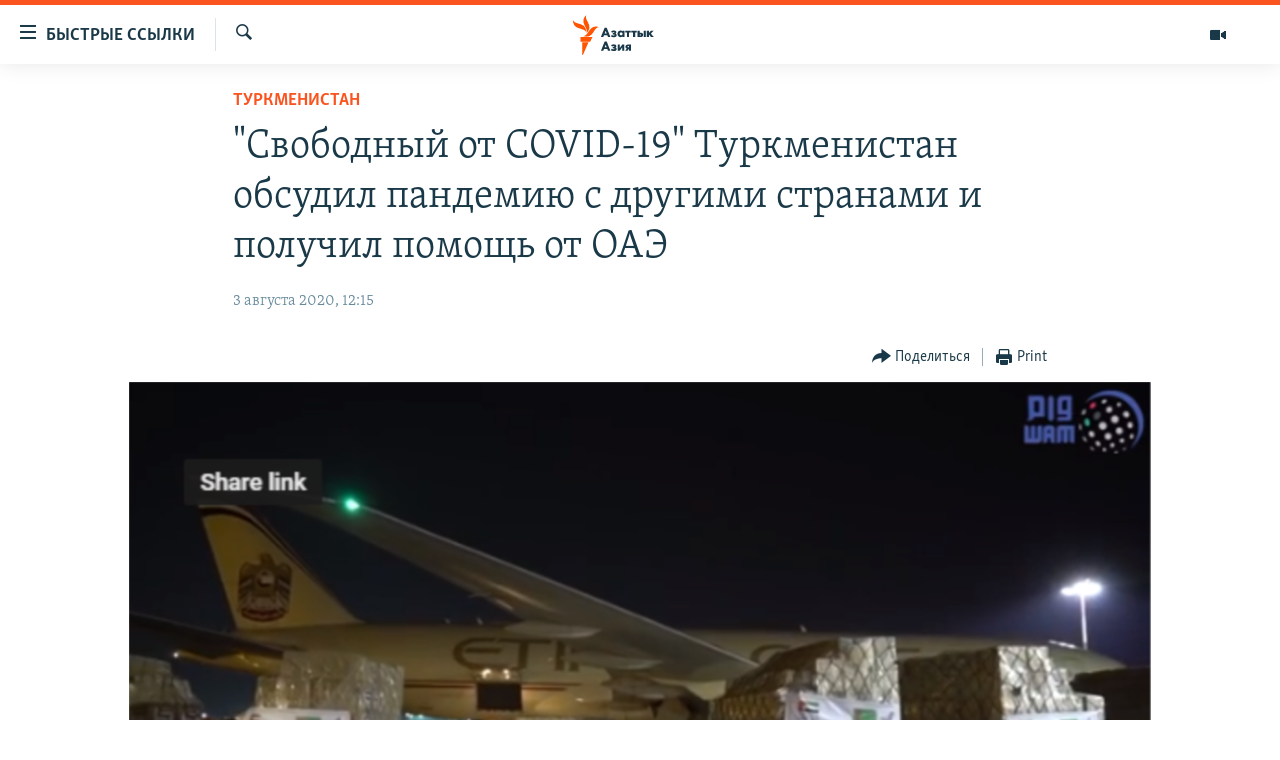

--- FILE ---
content_type: text/html; charset=utf-8
request_url: https://www.azattyqasia.org/a/30763461.html
body_size: 19809
content:

<!DOCTYPE html>
<html lang="ru" dir="ltr" class="no-js">
<head>
        <link rel="stylesheet" href="/Content/responsive/RFE/ru-KZ/RFE-ru-KZ.css?&amp;av=0.0.0.0&amp;cb=374">
<script src="https://tags.azattyq.org/rferl-pangea/prod/utag.sync.js"></script><script type='text/javascript' src='https://www.youtube.com/iframe_api' async></script>            <link rel="manifest" href="/manifest.json">
    <script type="text/javascript">
        //a general 'js' detection, must be on top level in <head>, due to CSS performance
        document.documentElement.className = "js";
        var cacheBuster = "374";
        var appBaseUrl = "/";
        var imgEnhancerBreakpoints = [0, 144, 256, 408, 650, 1023, 1597];
        var isLoggingEnabled = false;
        var isPreviewPage = false;
        var isLivePreviewPage = false;

        if (!isPreviewPage) {
            window.RFE = window.RFE || {};
            window.RFE.cacheEnabledByParam = window.location.href.indexOf('nocache=1') === -1;

            const url = new URL(window.location.href);
            const params = new URLSearchParams(url.search);

            // Remove the 'nocache' parameter
            params.delete('nocache');

            // Update the URL without the 'nocache' parameter
            url.search = params.toString();
            window.history.replaceState(null, '', url.toString());
        } else {
            window.addEventListener('load', function() {
                const links = window.document.links;
                for (let i = 0; i < links.length; i++) {
                    links[i].href = '#';
                    links[i].target = '_self';
                }
             })
        }

        // Iframe & Embed detection
        var embedProperties = {};

        try {
            // Reliable way to check if we are in an iframe.
            var isIframe = window.self !== window.top;
            embedProperties.is_iframe = isIframe;

            if (!isIframe) {
                embedProperties.embed_context = "main";
            } else {
                // We are in an iframe. Let's try to access the parent.
                // This access will only fail with strict cross-origin (without document.domain).
                var parentLocation = window.top.location;

                // The access succeeded. Now we explicitly compare the hostname.
                if (window.location.hostname === parentLocation.hostname) {
                    embedProperties.embed_context = "embed_self";
                } else {
                    // Hostname is different (e.g. different subdomain with document.domain)
                    embedProperties.embed_context = "embed_cross";
                }

                // Since the access works, we can safely get the details.
                embedProperties.url_parent = parentLocation.href;
                embedProperties.title_parent = window.top.document.title;
            }
        } catch (err) {
            // We are in an iframe, and an error occurred, probably due to cross-origin restrictions.
            embedProperties.is_iframe = true;
            embedProperties.embed_context = "embed_cross";

            // We cannot access the properties of window.top.
            // `document.referrer` can sometimes provide the URL of the parent page.
            // It is not 100% reliable, but it is the best we can do in this situation.
            embedProperties.url_parent = document.referrer || null;
            embedProperties.title_parent = null; // We can't get to the title in a cross-origin scenario.
        }

var pwaEnabled = true;        var swCacheDisabled;
    </script>
    <meta charset="utf-8" />

            <title>&quot;&#x421;&#x432;&#x43E;&#x431;&#x43E;&#x434;&#x43D;&#x44B;&#x439; &#x43E;&#x442; COVID-19&quot; &#x422;&#x443;&#x440;&#x43A;&#x43C;&#x435;&#x43D;&#x438;&#x441;&#x442;&#x430;&#x43D; &#x43E;&#x431;&#x441;&#x443;&#x434;&#x438;&#x43B; &#x43F;&#x430;&#x43D;&#x434;&#x435;&#x43C;&#x438;&#x44E; &#x441; &#x434;&#x440;&#x443;&#x433;&#x438;&#x43C;&#x438; &#x441;&#x442;&#x440;&#x430;&#x43D;&#x430;&#x43C;&#x438; &#x438; &#x43F;&#x43E;&#x43B;&#x443;&#x447;&#x438;&#x43B; &#x43F;&#x43E;&#x43C;&#x43E;&#x449;&#x44C; &#x43E;&#x442; &#x41E;&#x410;&#x42D;</title>
            <meta name="description" content="&#x41F;&#x440;&#x435;&#x437;&#x438;&#x434;&#x435;&#x43D;&#x442; &#x422;&#x443;&#x440;&#x43A;&#x43C;&#x435;&#x43D;&#x438;&#x441;&#x442;&#x430;&#x43D;&#x430; &#x413;&#x443;&#x440;&#x431;&#x430;&#x43D;&#x433;&#x443;&#x43B;&#x44B; &#x411;&#x435;&#x440;&#x434;&#x44B;&#x43C;&#x443;&#x445;&#x430;&#x43C;&#x43C;&#x435;&#x434;&#x43E;&#x432; 31 &#x438;&#x44E;&#x43B;&#x44F; &#x440;&#x430;&#x437;&#x433;&#x43E;&#x432;&#x430;&#x440;&#x438;&#x432;&#x430;&#x43B; &#x43F;&#x43E; &#x442;&#x435;&#x43B;&#x435;&#x444;&#x43E;&#x43D;&#x443; &#x441; &#x43F;&#x440;&#x435;&#x437;&#x438;&#x434;&#x435;&#x43D;&#x442;&#x430;&#x43C;&#x438; &#x410;&#x437;&#x435;&#x440;&#x431;&#x430;&#x439;&#x434;&#x436;&#x430;&#x43D;&#x430;, &#x410;&#x444;&#x433;&#x430;&#x43D;&#x438;&#x441;&#x442;&#x430;&#x43D;&#x430; &#x438; &#x422;&#x443;&#x440;&#x446;&#x438;&#x438;, &#x43F;&#x43E;&#x437;&#x434;&#x440;&#x430;&#x432;&#x43B;&#x44F;&#x44F; &#x441;&#x432;&#x43E;&#x438;&#x445; &#x43A;&#x43E;&#x43B;&#x43B;&#x435;&#x433; &#x441; &#x418;&#x434; &#x430;&#x43B;&#x44C;-&#x410;&#x434;&#x445;&#x430; &#x438; &#x43E;&#x431;&#x441;&#x443;&#x436;&#x434;&#x430;&#x44F; &#x434;&#x432;&#x443;&#x441;&#x442;&#x43E;&#x440;&#x43E;&#x43D;&#x43D;&#x435;&#x435; &#x441;&#x43E;&#x442;&#x440;&#x443;&#x434;&#x43D;&#x438;&#x447;&#x435;&#x441;&#x442;&#x432;&#x43E; &#x441; &#x434;&#x432;&#x443;&#x43C;&#x44F; &#x441;&#x442;&#x440;&#x430;&#x43D;&#x430;&#x43C;&#x438;. &#x41E;&#x431; &#x44D;&#x442;&#x43E;&#x43C; &#x441;&#x43E;&#x43E;&#x431;&#x449;&#x430;&#x435;&#x442; &#x433;&#x43E;&#x441;&#x443;&#x434;&#x430;&#x440;&#x441;&#x442;&#x432;&#x435;&#x43D;&#x43D;&#x43E;&#x435; &#x438;&#x43D;&#x444;&#x43E;&#x440;&#x43C;&#x430;&#x433;&#x435;&#x43D;&#x442;&#x441;&#x442;&#x432;&#x43E; &#x422;&#x443;&#x440;&#x43A;&#x43C;&#x435;&#x43D;&#x438;&#x441;&#x442;&#x430;&#x43D;&#x430;...." />
                <meta name="keywords" content="Туркменистан" />
    <meta name="viewport" content="width=device-width, initial-scale=1.0" />


    <meta http-equiv="X-UA-Compatible" content="IE=edge" />

<meta name="robots" content="max-image-preview:large"><meta name="yandex-verification" content="b4983b94636388c5" />

        <link href="https://www.azathabar.com/a/30761061.html" rel="canonical" />

        <meta name="apple-mobile-web-app-title" content="&#x420;&#x430;&#x434;&#x438;&#x43E; &#xAB;&#x421;&#x432;&#x43E;&#x431;&#x43E;&#x434;&#x43D;&#x430;&#x44F; &#x415;&#x432;&#x440;&#x43E;&#x43F;&#x430;&#xBB;/&#x420;&#x430;&#x434;&#x438;&#x43E; &#xAB;&#x421;&#x432;&#x43E;&#x431;&#x43E;&#x434;&#x430;&#xBB;" />
        <meta name="apple-mobile-web-app-status-bar-style" content="black" />
            <meta name="apple-itunes-app" content="app-id=475986784, app-argument=//30763461.ltr" />
<meta content="&quot;&#x421;&#x432;&#x43E;&#x431;&#x43E;&#x434;&#x43D;&#x44B;&#x439; &#x43E;&#x442; COVID-19&quot; &#x422;&#x443;&#x440;&#x43A;&#x43C;&#x435;&#x43D;&#x438;&#x441;&#x442;&#x430;&#x43D; &#x43E;&#x431;&#x441;&#x443;&#x434;&#x438;&#x43B; &#x43F;&#x430;&#x43D;&#x434;&#x435;&#x43C;&#x438;&#x44E; &#x441; &#x434;&#x440;&#x443;&#x433;&#x438;&#x43C;&#x438; &#x441;&#x442;&#x440;&#x430;&#x43D;&#x430;&#x43C;&#x438; &#x438; &#x43F;&#x43E;&#x43B;&#x443;&#x447;&#x438;&#x43B; &#x43F;&#x43E;&#x43C;&#x43E;&#x449;&#x44C; &#x43E;&#x442; &#x41E;&#x410;&#x42D;" property="og:title"></meta>
<meta content="&#x41F;&#x440;&#x435;&#x437;&#x438;&#x434;&#x435;&#x43D;&#x442; &#x422;&#x443;&#x440;&#x43A;&#x43C;&#x435;&#x43D;&#x438;&#x441;&#x442;&#x430;&#x43D;&#x430; &#x413;&#x443;&#x440;&#x431;&#x430;&#x43D;&#x433;&#x443;&#x43B;&#x44B; &#x411;&#x435;&#x440;&#x434;&#x44B;&#x43C;&#x443;&#x445;&#x430;&#x43C;&#x43C;&#x435;&#x434;&#x43E;&#x432; 31 &#x438;&#x44E;&#x43B;&#x44F; &#x440;&#x430;&#x437;&#x433;&#x43E;&#x432;&#x430;&#x440;&#x438;&#x432;&#x430;&#x43B; &#x43F;&#x43E; &#x442;&#x435;&#x43B;&#x435;&#x444;&#x43E;&#x43D;&#x443; &#x441; &#x43F;&#x440;&#x435;&#x437;&#x438;&#x434;&#x435;&#x43D;&#x442;&#x430;&#x43C;&#x438; &#x410;&#x437;&#x435;&#x440;&#x431;&#x430;&#x439;&#x434;&#x436;&#x430;&#x43D;&#x430;, &#x410;&#x444;&#x433;&#x430;&#x43D;&#x438;&#x441;&#x442;&#x430;&#x43D;&#x430; &#x438; &#x422;&#x443;&#x440;&#x446;&#x438;&#x438;, &#x43F;&#x43E;&#x437;&#x434;&#x440;&#x430;&#x432;&#x43B;&#x44F;&#x44F; &#x441;&#x432;&#x43E;&#x438;&#x445; &#x43A;&#x43E;&#x43B;&#x43B;&#x435;&#x433; &#x441; &#x418;&#x434; &#x430;&#x43B;&#x44C;-&#x410;&#x434;&#x445;&#x430; &#x438; &#x43E;&#x431;&#x441;&#x443;&#x436;&#x434;&#x430;&#x44F; &#x434;&#x432;&#x443;&#x441;&#x442;&#x43E;&#x440;&#x43E;&#x43D;&#x43D;&#x435;&#x435; &#x441;&#x43E;&#x442;&#x440;&#x443;&#x434;&#x43D;&#x438;&#x447;&#x435;&#x441;&#x442;&#x432;&#x43E; &#x441; &#x434;&#x432;&#x443;&#x43C;&#x44F; &#x441;&#x442;&#x440;&#x430;&#x43D;&#x430;&#x43C;&#x438;. &#x41E;&#x431; &#x44D;&#x442;&#x43E;&#x43C; &#x441;&#x43E;&#x43E;&#x431;&#x449;&#x430;&#x435;&#x442; &#x433;&#x43E;&#x441;&#x443;&#x434;&#x430;&#x440;&#x441;&#x442;&#x432;&#x435;&#x43D;&#x43D;&#x43E;&#x435; &#x438;&#x43D;&#x444;&#x43E;&#x440;&#x43C;&#x430;&#x433;&#x435;&#x43D;&#x442;&#x441;&#x442;&#x432;&#x43E; &#x422;&#x443;&#x440;&#x43A;&#x43C;&#x435;&#x43D;&#x438;&#x441;&#x442;&#x430;&#x43D;&#x430;...." property="og:description"></meta>
<meta content="article" property="og:type"></meta>
<meta content="https://www.azattyqasia.org/a/30763461.html" property="og:url"></meta>
<meta content="&#x420;&#x430;&#x434;&#x438;&#x43E; &#x410;&#x437;&#x430;&#x442;&#x442;&#x44B;&#x43A;" property="og:site_name"></meta>
<meta content="https://www.facebook.com/RadioAzattyq" property="article:publisher"></meta>
<meta content="https://gdb.rferl.org/b06d2fb6-39b7-4ed8-9ec8-69b4a6b6032d_w1200_h630.png" property="og:image"></meta>
<meta content="1200" property="og:image:width"></meta>
<meta content="630" property="og:image:height"></meta>
<meta content="137980759673857" property="fb:app_id"></meta>
<meta content="summary_large_image" name="twitter:card"></meta>
<meta content="@Radio_Azattyk" name="twitter:site"></meta>
<meta content="https://gdb.rferl.org/b06d2fb6-39b7-4ed8-9ec8-69b4a6b6032d_w1200_h630.png" name="twitter:image"></meta>
<meta content="&quot;&#x421;&#x432;&#x43E;&#x431;&#x43E;&#x434;&#x43D;&#x44B;&#x439; &#x43E;&#x442; COVID-19&quot; &#x422;&#x443;&#x440;&#x43A;&#x43C;&#x435;&#x43D;&#x438;&#x441;&#x442;&#x430;&#x43D; &#x43E;&#x431;&#x441;&#x443;&#x434;&#x438;&#x43B; &#x43F;&#x430;&#x43D;&#x434;&#x435;&#x43C;&#x438;&#x44E; &#x441; &#x434;&#x440;&#x443;&#x433;&#x438;&#x43C;&#x438; &#x441;&#x442;&#x440;&#x430;&#x43D;&#x430;&#x43C;&#x438; &#x438; &#x43F;&#x43E;&#x43B;&#x443;&#x447;&#x438;&#x43B; &#x43F;&#x43E;&#x43C;&#x43E;&#x449;&#x44C; &#x43E;&#x442; &#x41E;&#x410;&#x42D;" name="twitter:title"></meta>
<meta content="&#x41F;&#x440;&#x435;&#x437;&#x438;&#x434;&#x435;&#x43D;&#x442; &#x422;&#x443;&#x440;&#x43A;&#x43C;&#x435;&#x43D;&#x438;&#x441;&#x442;&#x430;&#x43D;&#x430; &#x413;&#x443;&#x440;&#x431;&#x430;&#x43D;&#x433;&#x443;&#x43B;&#x44B; &#x411;&#x435;&#x440;&#x434;&#x44B;&#x43C;&#x443;&#x445;&#x430;&#x43C;&#x43C;&#x435;&#x434;&#x43E;&#x432; 31 &#x438;&#x44E;&#x43B;&#x44F; &#x440;&#x430;&#x437;&#x433;&#x43E;&#x432;&#x430;&#x440;&#x438;&#x432;&#x430;&#x43B; &#x43F;&#x43E; &#x442;&#x435;&#x43B;&#x435;&#x444;&#x43E;&#x43D;&#x443; &#x441; &#x43F;&#x440;&#x435;&#x437;&#x438;&#x434;&#x435;&#x43D;&#x442;&#x430;&#x43C;&#x438; &#x410;&#x437;&#x435;&#x440;&#x431;&#x430;&#x439;&#x434;&#x436;&#x430;&#x43D;&#x430;, &#x410;&#x444;&#x433;&#x430;&#x43D;&#x438;&#x441;&#x442;&#x430;&#x43D;&#x430; &#x438; &#x422;&#x443;&#x440;&#x446;&#x438;&#x438;, &#x43F;&#x43E;&#x437;&#x434;&#x440;&#x430;&#x432;&#x43B;&#x44F;&#x44F; &#x441;&#x432;&#x43E;&#x438;&#x445; &#x43A;&#x43E;&#x43B;&#x43B;&#x435;&#x433; &#x441; &#x418;&#x434; &#x430;&#x43B;&#x44C;-&#x410;&#x434;&#x445;&#x430; &#x438; &#x43E;&#x431;&#x441;&#x443;&#x436;&#x434;&#x430;&#x44F; &#x434;&#x432;&#x443;&#x441;&#x442;&#x43E;&#x440;&#x43E;&#x43D;&#x43D;&#x435;&#x435; &#x441;&#x43E;&#x442;&#x440;&#x443;&#x434;&#x43D;&#x438;&#x447;&#x435;&#x441;&#x442;&#x432;&#x43E; &#x441; &#x434;&#x432;&#x443;&#x43C;&#x44F; &#x441;&#x442;&#x440;&#x430;&#x43D;&#x430;&#x43C;&#x438;. &#x41E;&#x431; &#x44D;&#x442;&#x43E;&#x43C; &#x441;&#x43E;&#x43E;&#x431;&#x449;&#x430;&#x435;&#x442; &#x433;&#x43E;&#x441;&#x443;&#x434;&#x430;&#x440;&#x441;&#x442;&#x432;&#x435;&#x43D;&#x43D;&#x43E;&#x435; &#x438;&#x43D;&#x444;&#x43E;&#x440;&#x43C;&#x430;&#x433;&#x435;&#x43D;&#x442;&#x441;&#x442;&#x432;&#x43E; &#x422;&#x443;&#x440;&#x43A;&#x43C;&#x435;&#x43D;&#x438;&#x441;&#x442;&#x430;&#x43D;&#x430;...." name="twitter:description"></meta>
                    <link rel="amphtml" href="https://www.azattyqasia.org/amp/30763461.html" />
<script type="application/ld+json">{"articleSection":"Туркменистан","isAccessibleForFree":true,"headline":"\u0022Свободный от COVID-19\u0022 Туркменистан обсудил пандемию с другими странами и получил помощь от ОАЭ","inLanguage":"ru-KZ","keywords":"Туркменистан","author":{"@type":"Person","name":"Автор"},"datePublished":"2020-08-03 07:15:56Z","dateModified":"2020-08-04 08:23:06Z","publisher":{"logo":{"width":512,"height":220,"@type":"ImageObject","url":"https://www.azattyqasia.org/Content/responsive/RFE/ru-KZ/img/logo.png"},"@type":"NewsMediaOrganization","url":"https://www.azattyqasia.org","sameAs":["https://facebook.com/RadioAzattyq","https://twitter.com/RadioAzattyq","https://www.youtube.com/user/AzattyqRadio","https://www.instagram.com/azattyq","https://t.me/RadioAzattyq"],"name":"Радио Азаттык","alternateName":""},"@context":"https://schema.org","@type":"NewsArticle","mainEntityOfPage":"https://www.azattyqasia.org/a/30763461.html","url":"https://www.azattyqasia.org/a/30763461.html","description":"Президент Туркменистана Гурбангулы Бердымухаммедов 31 июля разговаривал по телефону с президентами Азербайджана, Афганистана и Турции, поздравляя своих коллег с Ид аль-Адха и обсуждая двустороннее сотрудничество с двумя странами. Об этом сообщает государственное информагентство Туркменистана....","image":{"width":1080,"height":608,"@type":"ImageObject","url":"https://gdb.rferl.org/b06d2fb6-39b7-4ed8-9ec8-69b4a6b6032d_w1080_h608.png"},"name":"\u0022Свободный от COVID-19\u0022 Туркменистан обсудил пандемию с другими странами и получил помощь от ОАЭ"}</script>
    <script src="/Scripts/responsive/infographics.bundle.min.js?&amp;av=0.0.0.0&amp;cb=374"></script>
        <script src="/Scripts/responsive/dollardom.min.js?&amp;av=0.0.0.0&amp;cb=374"></script>
        <script src="/Scripts/responsive/modules/commons.js?&amp;av=0.0.0.0&amp;cb=374"></script>
        <script src="/Scripts/responsive/modules/app_code.js?&amp;av=0.0.0.0&amp;cb=374"></script>

        <link rel="icon" type="image/svg+xml" href="/Content/responsive/RFE/img/webApp/favicon.svg" />
        <link rel="alternate icon" href="/Content/responsive/RFE/img/webApp/favicon.ico" />
            <link rel="mask-icon" color="#ea6903" href="/Content/responsive/RFE/img/webApp/favicon_safari.svg" />
        <link rel="apple-touch-icon" sizes="152x152" href="/Content/responsive/RFE/img/webApp/ico-152x152.png" />
        <link rel="apple-touch-icon" sizes="144x144" href="/Content/responsive/RFE/img/webApp/ico-144x144.png" />
        <link rel="apple-touch-icon" sizes="114x114" href="/Content/responsive/RFE/img/webApp/ico-114x114.png" />
        <link rel="apple-touch-icon" sizes="72x72" href="/Content/responsive/RFE/img/webApp/ico-72x72.png" />
        <link rel="apple-touch-icon-precomposed" href="/Content/responsive/RFE/img/webApp/ico-57x57.png" />
        <link rel="icon" sizes="192x192" href="/Content/responsive/RFE/img/webApp/ico-192x192.png" />
        <link rel="icon" sizes="128x128" href="/Content/responsive/RFE/img/webApp/ico-128x128.png" />
        <meta name="msapplication-TileColor" content="#ffffff" />
        <meta name="msapplication-TileImage" content="/Content/responsive/RFE/img/webApp/ico-144x144.png" />
                <link rel="preload" href="/Content/responsive/fonts/Skolar-Lt_Cyrl_v2.4.woff" type="font/woff" as="font" crossorigin="anonymous" />
    <link rel="alternate" type="application/rss+xml" title="RFE/RL - Top Stories [RSS]" href="/api/" />
    <link rel="sitemap" type="application/rss+xml" href="/sitemap.xml" />
    
    



        <script type="text/javascript" >
            var analyticsData = Object.assign(embedProperties, {url:"https://www.azattyqasia.org/a/30763461.html",property_id:"418",article_uid:"30763461",page_title:"\"Свободный от COVID-19\" Туркменистан обсудил пандемию с другими странами и получил помощь от ОАЭ",page_type:"article",content_type:"article",subcontent_type:"article",last_modified:"2020-08-04 08:23:06Z",pub_datetime:"2020-08-03 07:15:56Z",section:"туркменистан",english_section:"turkmenistan",byline:"",categories:"turkmenistan",domain:"www.azattyqasia.org",language:"Russian",language_service:"RFERL Kazakh",platform:"web",copied:"yes",copied_article:"30761061|14|Turkmen|2020-08-01",copied_title:"Prezidentler pandemiýa meselesine ‘degip geçdi’, TDH BAE-den gelen kömegi aýtmaýar ",runs_js:"Yes",cms_release:"8.45.0.0.374",enviro_type:"prod",slug:"",entity:"RFE",short_language_service:"KAZ",platform_short:"W",page_name:"\"Свободный от COVID-19\" Туркменистан обсудил пандемию с другими странами и получил помощь от ОАЭ"});
            // Push Analytics data as GTM message (without "event" attribute and before GTM initialization)
            window.dataLayer = window.dataLayer || [];
            window.dataLayer.push(analyticsData);
        </script>
        <script type="text/javascript" data-cookiecategory="analytics">
            var gtmEventObject = {event: 'page_meta_ready'};window.dataLayer = window.dataLayer || [];window.dataLayer.push(gtmEventObject);
            var renderGtm = "true";
            if (renderGtm === "true") {
                (function(w,d,s,l,i){w[l]=w[l]||[];w[l].push({'gtm.start':new Date().getTime(),event:'gtm.js'});var f=d.getElementsByTagName(s)[0],j=d.createElement(s),dl=l!='dataLayer'?'&l='+l:'';j.async=true;j.src='//www.googletagmanager.com/gtm.js?id='+i+dl;f.parentNode.insertBefore(j,f);})(window,document,'script','dataLayer','GTM-WXZBPZ');
            }
        </script>
</head>
<body class=" nav-no-loaded cc_theme pg-article pg-article--single-column print-lay-article use-sticky-share nojs-images ">
<noscript><iframe src="https://www.googletagmanager.com/ns.html?id=GTM-WXZBPZ" height="0" width="0" style="display:none;visibility:hidden"></iframe></noscript>        <!--Analytics tag js version start-->
            <script type="text/javascript" data-cookiecategory="analytics">
                var utag_data = Object.assign({}, analyticsData, {pub_year:"2020",pub_month:"08",pub_day:"03",pub_hour:"07",pub_weekday:"Monday"});
if(typeof(TealiumTagFrom)==='function' && typeof(TealiumTagSearchKeyword)==='function') {
var utag_from=TealiumTagFrom();var utag_searchKeyword=TealiumTagSearchKeyword();
if(utag_searchKeyword!=null && utag_searchKeyword!=='' && utag_data["search_keyword"]==null) utag_data["search_keyword"]=utag_searchKeyword;if(utag_from!=null && utag_from!=='') utag_data["from"]=TealiumTagFrom();}
                if(window.top!== window.self&&utag_data.page_type==="snippet"){utag_data.page_type = 'iframe';}
                try{if(window.top!==window.self&&window.self.location.hostname===window.top.location.hostname){utag_data.platform = 'self-embed';utag_data.platform_short = 'se';}}catch(e){if(window.top!==window.self&&window.self.location.search.includes("platformType=self-embed")){utag_data.platform = 'cross-promo';utag_data.platform_short = 'cp';}}
                (function(a,b,c,d){    a="https://tags.azattyq.org/rferl-pangea/prod/utag.js";    b=document;c="script";d=b.createElement(c);d.src=a;d.type="text/java"+c;d.async=true;    a=b.getElementsByTagName(c)[0];a.parentNode.insertBefore(d,a);    })();
            </script>
        <!--Analytics tag js version end-->
<!-- Analytics tag management NoScript -->
<noscript>
<img style="position: absolute; border: none;" src="https://ssc.azattyq.org/b/ss/bbgprod,bbgentityrferl/1/G.4--NS/333570945?pageName=rfe%3akaz%3aw%3aarticle%3a%22%d0%a1%d0%b2%d0%be%d0%b1%d0%be%d0%b4%d0%bd%d1%8b%d0%b9%20%d0%be%d1%82%20covid-19%22%20%d0%a2%d1%83%d1%80%d0%ba%d0%bc%d0%b5%d0%bd%d0%b8%d1%81%d1%82%d0%b0%d0%bd%20%d0%be%d0%b1%d1%81%d1%83%d0%b4%d0%b8%d0%bb%20%d0%bf%d0%b0%d0%bd%d0%b4%d0%b5%d0%bc%d0%b8%d1%8e%20%d1%81%20%d0%b4%d1%80%d1%83%d0%b3%d0%b8%d0%bc%d0%b8%20%d1%81%d1%82%d1%80%d0%b0%d0%bd%d0%b0%d0%bc%d0%b8%20%d0%b8%20%d0%bf%d0%be%d0%bb%d1%83%d1%87%d0%b8%d0%bb%20%d0%bf%d0%be%d0%bc%d0%be%d1%89%d1%8c%20%d0%be%d1%82%20%d0%9e%d0%90%d0%ad&amp;c6=%22%d0%a1%d0%b2%d0%be%d0%b1%d0%be%d0%b4%d0%bd%d1%8b%d0%b9%20%d0%be%d1%82%20covid-19%22%20%d0%a2%d1%83%d1%80%d0%ba%d0%bc%d0%b5%d0%bd%d0%b8%d1%81%d1%82%d0%b0%d0%bd%20%d0%be%d0%b1%d1%81%d1%83%d0%b4%d0%b8%d0%bb%20%d0%bf%d0%b0%d0%bd%d0%b4%d0%b5%d0%bc%d0%b8%d1%8e%20%d1%81%20%d0%b4%d1%80%d1%83%d0%b3%d0%b8%d0%bc%d0%b8%20%d1%81%d1%82%d1%80%d0%b0%d0%bd%d0%b0%d0%bc%d0%b8%20%d0%b8%20%d0%bf%d0%be%d0%bb%d1%83%d1%87%d0%b8%d0%bb%20%d0%bf%d0%be%d0%bc%d0%be%d1%89%d1%8c%20%d0%be%d1%82%20%d0%9e%d0%90%d0%ad&amp;v36=8.45.0.0.374&amp;v6=D=c6&amp;g=https%3a%2f%2fwww.azattyqasia.org%2fa%2f30763461.html&amp;c1=D=g&amp;v1=D=g&amp;events=event1,event52&amp;c16=rferl%20kazakh&amp;v16=D=c16&amp;c5=turkmenistan&amp;v5=D=c5&amp;ch=%d0%a2%d1%83%d1%80%d0%ba%d0%bc%d0%b5%d0%bd%d0%b8%d1%81%d1%82%d0%b0%d0%bd&amp;c15=russian&amp;v15=D=c15&amp;c4=article&amp;v4=D=c4&amp;c14=30763461&amp;v14=D=c14&amp;v20=no&amp;c17=web&amp;v17=D=c17&amp;mcorgid=518abc7455e462b97f000101%40adobeorg&amp;server=www.azattyqasia.org&amp;pageType=D=c4&amp;ns=bbg&amp;v29=D=server&amp;v25=rfe&amp;v30=418&amp;v105=D=User-Agent " alt="analytics" width="1" height="1" /></noscript>
<!-- End of Analytics tag management NoScript -->


        <!--*** Accessibility links - For ScreenReaders only ***-->
        <section>
            <div class="sr-only">
                <h2>&#x414;&#x43E;&#x441;&#x442;&#x443;&#x43F;&#x43D;&#x43E;&#x441;&#x442;&#x44C; &#x441;&#x441;&#x44B;&#x43B;&#x43E;&#x43A;</h2>
                <ul>
                    <li><a href="#content" data-disable-smooth-scroll="1">&#x412;&#x435;&#x440;&#x43D;&#x443;&#x442;&#x44C;&#x441;&#x44F; &#x43A; &#x43E;&#x441;&#x43D;&#x43E;&#x432;&#x43D;&#x43E;&#x43C;&#x443; &#x441;&#x43E;&#x434;&#x435;&#x440;&#x436;&#x430;&#x43D;&#x438;&#x44E;</a></li>
                    <li><a href="#navigation" data-disable-smooth-scroll="1">&#x412;&#x435;&#x440;&#x43D;&#x443;&#x442;&#x441;&#x44F; &#x43A; &#x433;&#x43B;&#x430;&#x432;&#x43D;&#x43E;&#x439; &#x43D;&#x430;&#x432;&#x438;&#x433;&#x430;&#x446;&#x438;&#x438;</a></li>
                    <li><a href="#txtHeaderSearch" data-disable-smooth-scroll="1">&#x412;&#x435;&#x440;&#x43D;&#x443;&#x442;&#x441;&#x44F; &#x43A; &#x43F;&#x43E;&#x438;&#x441;&#x43A;&#x443;</a></li>
                </ul>
            </div>
        </section>
    




<div dir="ltr">
    <div id="page">
            <aside>

<div class="c-lightbox overlay-modal">
    <div class="c-lightbox__intro">
        <h2 class="c-lightbox__intro-title"></h2>
        <button class="btn btn--rounded c-lightbox__btn c-lightbox__intro-next" title="&#x421;&#x43B;&#x435;&#x434;&#x443;&#x44E;&#x449;&#x438;&#x439;">
            <span class="ico ico--rounded ico-chevron-forward"></span>
            <span class="sr-only">&#x421;&#x43B;&#x435;&#x434;&#x443;&#x44E;&#x449;&#x438;&#x439;</span>
        </button>
    </div>
    <div class="c-lightbox__nav">
        <button class="btn btn--rounded c-lightbox__btn c-lightbox__btn--close" title="&#x417;&#x430;&#x43A;&#x440;&#x44B;&#x442;&#x44C;">
            <span class="ico ico--rounded ico-close"></span>
            <span class="sr-only">&#x417;&#x430;&#x43A;&#x440;&#x44B;&#x442;&#x44C;</span>
        </button>
        <button class="btn btn--rounded c-lightbox__btn c-lightbox__btn--prev" title="&#x41F;&#x440;&#x435;&#x434;&#x44B;&#x434;&#x443;&#x449;&#x438;&#x439;">
            <span class="ico ico--rounded ico-chevron-backward"></span>
            <span class="sr-only">&#x41F;&#x440;&#x435;&#x434;&#x44B;&#x434;&#x443;&#x449;&#x438;&#x439;</span>
        </button>
        <button class="btn btn--rounded c-lightbox__btn c-lightbox__btn--next" title="&#x421;&#x43B;&#x435;&#x434;&#x443;&#x44E;&#x449;&#x438;&#x439;">
            <span class="ico ico--rounded ico-chevron-forward"></span>
            <span class="sr-only">&#x421;&#x43B;&#x435;&#x434;&#x443;&#x44E;&#x449;&#x438;&#x439;</span>
        </button>
    </div>
    <div class="c-lightbox__content-wrap">
        <figure class="c-lightbox__content">
            <span class="c-spinner c-spinner--lightbox">
                <img src="/Content/responsive/img/player-spinner.png"
                     alt="please wait"
                     title="please wait" />
            </span>
            <div class="c-lightbox__img">
                <div class="thumb">
                    <img src="" alt="" />
                </div>
            </div>
            <figcaption>
                <div class="c-lightbox__info c-lightbox__info--foot">
                    <span class="c-lightbox__counter"></span>
                    <span class="caption c-lightbox__caption"></span>
                </div>
            </figcaption>
        </figure>
    </div>
    <div class="hidden">
        <div class="content-advisory__box content-advisory__box--lightbox">
            <span class="content-advisory__box-text">&#x42D;&#x442;&#x430; &#x444;&#x43E;&#x442;&#x43E;&#x433;&#x440;&#x430;&#x444;&#x438;&#x44F; &#x441;&#x43E;&#x434;&#x435;&#x440;&#x436;&#x438;&#x442; &#x43A;&#x43E;&#x43D;&#x442;&#x435;&#x43D;&#x442;, &#x43A;&#x43E;&#x442;&#x43E;&#x440;&#x44B;&#x439; &#x43C;&#x43E;&#x436;&#x435;&#x442; &#x43F;&#x43E;&#x43A;&#x430;&#x437;&#x430;&#x442;&#x44C;&#x441;&#x44F; &#x43E;&#x441;&#x43A;&#x43E;&#x440;&#x431;&#x438;&#x442;&#x435;&#x43B;&#x44C;&#x43D;&#x44B;&#x43C; &#x438;&#x43B;&#x438; &#x43D;&#x435;&#x434;&#x43E;&#x43F;&#x443;&#x441;&#x442;&#x438;&#x43C;&#x44B;&#x43C;.</span>
            <button class="btn btn--transparent content-advisory__box-btn m-t-md" value="text" type="button">
                <span class="btn__text">
                    &#x41A;&#x43B;&#x438;&#x43A;&#x43D;&#x438;&#x442;&#x435;, &#x447;&#x442;&#x43E;&#x431;&#x44B; &#x43F;&#x43E;&#x441;&#x43C;&#x43E;&#x442;&#x440;&#x435;&#x442;&#x44C;
                </span>
            </button>
        </div>
    </div>
</div>

<div class="print-dialogue">
    <div class="container">
        <h3 class="print-dialogue__title section-head">Print Options:</h3>
        <div class="print-dialogue__opts">
            <ul class="print-dialogue__opt-group">
                <li class="form__group form__group--checkbox">
                    <input class="form__check " id="checkboxImages" name="checkboxImages" type="checkbox" checked="checked" />
                    <label for="checkboxImages" class="form__label m-t-md">Images</label>
                </li>
                <li class="form__group form__group--checkbox">
                    <input class="form__check " id="checkboxMultimedia" name="checkboxMultimedia" type="checkbox" checked="checked" />
                    <label for="checkboxMultimedia" class="form__label m-t-md">Multimedia</label>
                </li>
            </ul>
            <ul class="print-dialogue__opt-group">
                <li class="form__group form__group--checkbox">
                    <input class="form__check " id="checkboxEmbedded" name="checkboxEmbedded" type="checkbox" checked="checked" />
                    <label for="checkboxEmbedded" class="form__label m-t-md">Embedded Content</label>
                </li>
                <li class="form__group form__group--checkbox">
                    <input class="form__check " id="checkboxComments" name="checkboxComments" type="checkbox" />
                    <label for="checkboxComments" class="form__label m-t-md"> Comments</label>
                </li>
            </ul>
        </div>
        <div class="print-dialogue__buttons">
            <button class="btn  btn--secondary close-button" type="button" title="Cancel">
                <span class="btn__text ">Cancel</span>
            </button>
            <button class="btn  btn-cust-print m-l-sm" type="button" title="Print">
                <span class="btn__text ">Print</span>
            </button>
        </div>
    </div>
</div>                
<div class="ctc-message pos-fix">
    <div class="ctc-message__inner">Link has been copied to clipboard</div>
</div>
            </aside>

<div class="hdr-20 hdr-20--big">
    <div class="hdr-20__inner">
        <div class="hdr-20__max pos-rel">
            <div class="hdr-20__side hdr-20__side--primary d-flex">
                <label data-for="main-menu-ctrl" data-switcher-trigger="true" data-switch-target="main-menu-ctrl" class="burger hdr-trigger pos-rel trans-trigger" data-trans-evt="click" data-trans-id="menu">
                    <span class="ico ico-close hdr-trigger__ico hdr-trigger__ico--close burger__ico burger__ico--close"></span>
                    <span class="ico ico-menu hdr-trigger__ico hdr-trigger__ico--open burger__ico burger__ico--open"></span>
                        <span class="burger__label">&#x411;&#x44B;&#x441;&#x442;&#x440;&#x44B;&#x435; &#x441;&#x441;&#x44B;&#x43B;&#x43A;&#x438;</span>
                </label>
                <div class="menu-pnl pos-fix trans-target" data-switch-target="main-menu-ctrl" data-trans-id="menu">
                    <div class="menu-pnl__inner">
                        <nav class="main-nav menu-pnl__item menu-pnl__item--first">
                            <ul class="main-nav__list accordeon" data-analytics-tales="false" data-promo-name="link" data-location-name="nav,secnav">
                                

        <li class="main-nav__item accordeon__item" data-switch-target="menu-item-598">
            <label class="main-nav__item-name main-nav__item-name--label accordeon__control-label" data-switcher-trigger="true" data-for="menu-item-598">
                &#x426;&#x435;&#x43D;&#x442;&#x440;&#x430;&#x43B;&#x44C;&#x43D;&#x430;&#x44F; &#x410;&#x437;&#x438;&#x44F;
                <span class="ico ico-chevron-down main-nav__chev"></span>
            </label>
            <div class="main-nav__sub-list">
                
    <a class="main-nav__item-name main-nav__item-name--link main-nav__item-name--sub" href="/p/6951.html" title="&#x41A;&#x430;&#x437;&#x430;&#x445;&#x441;&#x442;&#x430;&#x43D;" data-item-name="kazakhstan-rus" >&#x41A;&#x430;&#x437;&#x430;&#x445;&#x441;&#x442;&#x430;&#x43D;</a>

    <a class="main-nav__item-name main-nav__item-name--link main-nav__item-name--sub" href="/kyrgyzstan" title="&#x41A;&#x44B;&#x440;&#x433;&#x44B;&#x437;&#x441;&#x442;&#x430;&#x43D;" data-item-name="Kyrgyzstan-rus" >&#x41A;&#x44B;&#x440;&#x433;&#x44B;&#x437;&#x441;&#x442;&#x430;&#x43D;</a>

    <a class="main-nav__item-name main-nav__item-name--link main-nav__item-name--sub" href="/uzbekistan" title="&#x423;&#x437;&#x431;&#x435;&#x43A;&#x438;&#x441;&#x442;&#x430;&#x43D;" data-item-name="uzbekistan-rus" >&#x423;&#x437;&#x431;&#x435;&#x43A;&#x438;&#x441;&#x442;&#x430;&#x43D;</a>

    <a class="main-nav__item-name main-nav__item-name--link main-nav__item-name--sub" href="/tajikistan" title="&#x422;&#x430;&#x434;&#x436;&#x438;&#x43A;&#x438;&#x441;&#x442;&#x430;&#x43D;" data-item-name="tajikistan-rus" >&#x422;&#x430;&#x434;&#x436;&#x438;&#x43A;&#x438;&#x441;&#x442;&#x430;&#x43D;</a>

            </div>
        </li>

        <li class="main-nav__item">
            <a class="main-nav__item-name main-nav__item-name--link" href="/z/360" title="&#x41D;&#x43E;&#x432;&#x43E;&#x441;&#x442;&#x438;" data-item-name="news-azattyq" >&#x41D;&#x43E;&#x432;&#x43E;&#x441;&#x442;&#x438;</a>
        </li>

        <li class="main-nav__item">
            <a class="main-nav__item-name main-nav__item-name--link" href="/z/22747" title="&#x412;&#x43E;&#x439;&#x43D;&#x430; &#x432; &#x423;&#x43A;&#x440;&#x430;&#x438;&#x43D;&#x435;" data-item-name="war-in-ukraine" >&#x412;&#x43E;&#x439;&#x43D;&#x430; &#x432; &#x423;&#x43A;&#x440;&#x430;&#x438;&#x43D;&#x435;</a>
        </li>

        <li class="main-nav__item accordeon__item" data-switch-target="menu-item-4683">
            <label class="main-nav__item-name main-nav__item-name--label accordeon__control-label" data-switcher-trigger="true" data-for="menu-item-4683">
                &#x41D;&#x430; &#x434;&#x440;&#x443;&#x433;&#x438;&#x445; &#x44F;&#x437;&#x44B;&#x43A;&#x430;&#x445;
                <span class="ico ico-chevron-down main-nav__chev"></span>
            </label>
            <div class="main-nav__sub-list">
                
    <a class="main-nav__item-name main-nav__item-name--link main-nav__item-name--sub" href="https://www.azattyq.org/" title="&#x49A;&#x430;&#x437;&#x430;&#x49B;&#x448;&#x430;"  target="_blank" rel="noopener">&#x49A;&#x430;&#x437;&#x430;&#x49B;&#x448;&#x430;</a>

    <a class="main-nav__item-name main-nav__item-name--link main-nav__item-name--sub" href="https://www.azattyk.org/" title="&#x41A;&#x44B;&#x440;&#x433;&#x44B;&#x437;&#x447;&#x430;"  target="_blank" rel="noopener">&#x41A;&#x44B;&#x440;&#x433;&#x44B;&#x437;&#x447;&#x430;</a>

    <a class="main-nav__item-name main-nav__item-name--link main-nav__item-name--sub" href="https://www.ozodlik.org/" title="&#x40E;&#x437;&#x431;&#x435;&#x43A;&#x447;&#x430;"  target="_blank" rel="noopener">&#x40E;&#x437;&#x431;&#x435;&#x43A;&#x447;&#x430;</a>

    <a class="main-nav__item-name main-nav__item-name--link main-nav__item-name--sub" href="https://www.ozodi.org/" title="&#x422;&#x43E;&#x4B7;&#x438;&#x43A;&#x4E3;"  target="_blank" rel="noopener">&#x422;&#x43E;&#x4B7;&#x438;&#x43A;&#x4E3;</a>

    <a class="main-nav__item-name main-nav__item-name--link main-nav__item-name--sub" href="https://www.azathabar.com/" title="T&#xFC;rkmen&#xE7;e"  target="_blank" rel="noopener">T&#xFC;rkmen&#xE7;e</a>

            </div>
        </li>



                            </ul>
                        </nav>
                        




                        
                            <div class="menu-pnl__item menu-pnl__item--social">
                                    <h5 class="menu-pnl__sub-head">&#x41F;&#x43E;&#x434;&#x43F;&#x438;&#x448;&#x438;&#x442;&#x435;&#x441;&#x44C; &#x43D;&#x430; &#x43D;&#x430;&#x441; &#x432; &#x441;&#x43E;&#x446;&#x441;&#x435;&#x442;&#x44F;&#x445;</h5>

        <a href="https://facebook.com/RadioAzattyq" title="&#x410;&#x437;&#x430;&#x442;&#x442;&#x44B;&#x43A; &#x432; Facebook&#x27;e" data-analytics-text="follow_on_facebook" class="btn btn--rounded btn--social-inverted menu-pnl__btn js-social-btn btn-facebook"  target="_blank" rel="noopener">
            <span class="ico ico-facebook-alt ico--rounded"></span>
        </a>


        <a href="https://www.youtube.com/user/AzattyqRadio" title="&#x41D;&#x430;&#x448; Youtube-&#x43A;&#x430;&#x43D;&#x430;&#x43B;" data-analytics-text="follow_on_youtube" class="btn btn--rounded btn--social-inverted menu-pnl__btn js-social-btn btn-youtube"  target="_blank" rel="noopener">
            <span class="ico ico-youtube ico--rounded"></span>
        </a>


        <a href="https://twitter.com/RadioAzattyq" title="&#x410;&#x437;&#x430;&#x442;&#x442;&#x44B;&#x43A; &#x432; Twitter&#x27;e" data-analytics-text="follow_on_twitter" class="btn btn--rounded btn--social-inverted menu-pnl__btn js-social-btn btn-twitter"  target="_blank" rel="noopener">
            <span class="ico ico-twitter ico--rounded"></span>
        </a>


        <a href="https://www.instagram.com/azattyq" title="&#x410;&#x437;&#x430;&#x442;&#x442;&#x44B;&#x43A; &#x432; Instagram&#x27;&#x435;" data-analytics-text="follow_on_instagram" class="btn btn--rounded btn--social-inverted menu-pnl__btn js-social-btn btn-instagram"  target="_blank" rel="noopener">
            <span class="ico ico-instagram ico--rounded"></span>
        </a>


        <a href="https://t.me/RadioAzattyq" title="&#x410;&#x437;&#x430;&#x442;&#x442;&#x44B;&#x43A; &#x432; Telegram&#x27;&#x435;" data-analytics-text="follow_on_telegram" class="btn btn--rounded btn--social-inverted menu-pnl__btn js-social-btn btn-telegram"  target="_blank" rel="noopener">
            <span class="ico ico-telegram ico--rounded"></span>
        </a>

                            </div>
                            <div class="menu-pnl__item">
                                <a href="/navigation/allsites" class="menu-pnl__item-link">
                                    <span class="ico ico-languages "></span>
                                    &#x412;&#x441;&#x435; &#x441;&#x430;&#x439;&#x442;&#x44B; &#x420;&#x421;&#x415;/&#x420;&#x421;
                                </a>
                            </div>
                    </div>
                </div>
                <label data-for="top-search-ctrl" data-switcher-trigger="true" data-switch-target="top-search-ctrl" class="top-srch-trigger hdr-trigger">
                    <span class="ico ico-close hdr-trigger__ico hdr-trigger__ico--close top-srch-trigger__ico top-srch-trigger__ico--close"></span>
                    <span class="ico ico-search hdr-trigger__ico hdr-trigger__ico--open top-srch-trigger__ico top-srch-trigger__ico--open"></span>
                </label>
                <div class="srch-top srch-top--in-header" data-switch-target="top-search-ctrl">
                    <div class="container">
                        
<form action="/s" class="srch-top__form srch-top__form--in-header" id="form-topSearchHeader" method="get" role="search">    <label for="txtHeaderSearch" class="sr-only">&#x418;&#x441;&#x43A;&#x430;&#x442;&#x44C;</label>
    <input type="text" id="txtHeaderSearch" name="k" placeholder="&#x41F;&#x43E;&#x438;&#x441;&#x43A;" accesskey="s" value="" class="srch-top__input analyticstag-event" onkeydown="if (event.keyCode === 13) { FireAnalyticsTagEventOnSearch('search', $dom.get('#txtHeaderSearch')[0].value) }" />
    <button title="&#x418;&#x441;&#x43A;&#x430;&#x442;&#x44C;" type="submit" class="btn btn--top-srch analyticstag-event" onclick="FireAnalyticsTagEventOnSearch('search', $dom.get('#txtHeaderSearch')[0].value) ">
        <span class="ico ico-search"></span>
    </button>
</form>
                    </div>
                </div>
                <a href="/" class="main-logo-link">
                    <img src="/Content/responsive/RFE/ru-KZ/img/logo-compact.svg?cb=374" class="main-logo main-logo--comp" alt="site logo">
                        <img src="/Content/responsive/RFE/ru-KZ/img/logo.svg?cb=374" class="main-logo main-logo--big" alt="site logo">
                </a>
            </div>
            <div class="hdr-20__side hdr-20__side--secondary d-flex">
                

    <a href="/multimedia" title="&#x41C;&#x443;&#x43B;&#x44C;&#x442;&#x438;&#x43C;&#x435;&#x434;&#x438;&#x430;" class="hdr-20__secondary-item" data-item-name="video">
        
    <span class="ico ico-video hdr-20__secondary-icon"></span>

    </a>

    <a href="/s" title="&#x418;&#x441;&#x43A;&#x430;&#x442;&#x44C;" class="hdr-20__secondary-item hdr-20__secondary-item--search" data-item-name="search">
        
    <span class="ico ico-search hdr-20__secondary-icon hdr-20__secondary-icon--search"></span>

    </a>



                
                <div class="srch-bottom">
                    
<form action="/s" class="srch-bottom__form d-flex" id="form-bottomSearch" method="get" role="search">    <label for="txtSearch" class="sr-only">&#x418;&#x441;&#x43A;&#x430;&#x442;&#x44C;</label>
    <input type="search" id="txtSearch" name="k" placeholder="&#x41F;&#x43E;&#x438;&#x441;&#x43A;" accesskey="s" value="" class="srch-bottom__input analyticstag-event" onkeydown="if (event.keyCode === 13) { FireAnalyticsTagEventOnSearch('search', $dom.get('#txtSearch')[0].value) }" />
    <button title="&#x418;&#x441;&#x43A;&#x430;&#x442;&#x44C;" type="submit" class="btn btn--bottom-srch analyticstag-event" onclick="FireAnalyticsTagEventOnSearch('search', $dom.get('#txtSearch')[0].value) ">
        <span class="ico ico-search"></span>
    </button>
</form>
                </div>
            </div>
            <img src="/Content/responsive/RFE/ru-KZ/img/logo-print.gif?cb=374" class="logo-print" loading="lazy" alt="site logo">
            <img src="/Content/responsive/RFE/ru-KZ/img/logo-print_color.png?cb=374" class="logo-print logo-print--color" loading="lazy" alt="site logo">
        </div>
    </div>
</div>
    <script>
        if (document.body.className.indexOf('pg-home') > -1) {
            var nav2In = document.querySelector('.hdr-20__inner');
            var nav2Sec = document.querySelector('.hdr-20__side--secondary');
            var secStyle = window.getComputedStyle(nav2Sec);
            if (nav2In && window.pageYOffset < 150 && secStyle['position'] !== 'fixed') {
                nav2In.classList.add('hdr-20__inner--big')
            }
        }
    </script>



<div class="c-hlights c-hlights--breaking c-hlights--no-item" data-hlight-display="mobile,desktop">
    <div class="c-hlights__wrap container p-0">
        <div class="c-hlights__nav">
            <a role="button" href="#" title="&#x41F;&#x440;&#x435;&#x434;&#x44B;&#x434;&#x443;&#x449;&#x438;&#x439;">
                <span class="ico ico-chevron-backward m-0"></span>
                <span class="sr-only">&#x41F;&#x440;&#x435;&#x434;&#x44B;&#x434;&#x443;&#x449;&#x438;&#x439;</span>
            </a>
            <a role="button" href="#" title="&#x421;&#x43B;&#x435;&#x434;&#x443;&#x44E;&#x449;&#x438;&#x439;">
                <span class="ico ico-chevron-forward m-0"></span>
                <span class="sr-only">&#x421;&#x43B;&#x435;&#x434;&#x443;&#x44E;&#x449;&#x438;&#x439;</span>
            </a>
        </div>
        <span class="c-hlights__label">
            <span class="">&#x421;&#x440;&#x43E;&#x447;&#x43D;&#x44B;&#x435; &#x43D;&#x43E;&#x432;&#x43E;&#x441;&#x442;&#x438;:</span>
            <span class="switcher-trigger">
                <label data-for="more-less-1" data-switcher-trigger="true" class="switcher-trigger__label switcher-trigger__label--more p-b-0" title="&#x41F;&#x43E;&#x43A;&#x430;&#x437;&#x430;&#x442;&#x44C; &#x431;&#x43E;&#x43B;&#x44C;&#x448;&#x435;">
                    <span class="ico ico-chevron-down"></span>
                </label>
                <label data-for="more-less-1" data-switcher-trigger="true" class="switcher-trigger__label switcher-trigger__label--less p-b-0" title="&#x421;&#x43E;&#x43A;&#x440;&#x430;&#x442;&#x438;&#x442;&#x44C; &#x442;&#x435;&#x43A;&#x441;&#x442;">
                    <span class="ico ico-chevron-up"></span>
                </label>
            </span>
        </span>
        <ul class="c-hlights__items switcher-target" data-switch-target="more-less-1">
            
        </ul>
    </div>
</div>


        <div id="content">
            

    <main class="container">

    <div class="hdr-container">
        <div class="row">
            <div class="col-category col-xs-12 col-md-8 col-md-offset-2">


<div class="category js-category">
<a class="" href="/z/23728">&#x422;&#x443;&#x440;&#x43A;&#x43C;&#x435;&#x43D;&#x438;&#x441;&#x442;&#x430;&#x43D;</a></div></div>
<div class="col-title col-xs-12 col-md-8 col-md-offset-2">

    <h1 class="title pg-title">
        &quot;&#x421;&#x432;&#x43E;&#x431;&#x43E;&#x434;&#x43D;&#x44B;&#x439; &#x43E;&#x442; COVID-19&quot; &#x422;&#x443;&#x440;&#x43A;&#x43C;&#x435;&#x43D;&#x438;&#x441;&#x442;&#x430;&#x43D; &#x43E;&#x431;&#x441;&#x443;&#x434;&#x438;&#x43B; &#x43F;&#x430;&#x43D;&#x434;&#x435;&#x43C;&#x438;&#x44E; &#x441; &#x434;&#x440;&#x443;&#x433;&#x438;&#x43C;&#x438; &#x441;&#x442;&#x440;&#x430;&#x43D;&#x430;&#x43C;&#x438; &#x438; &#x43F;&#x43E;&#x43B;&#x443;&#x447;&#x438;&#x43B; &#x43F;&#x43E;&#x43C;&#x43E;&#x449;&#x44C; &#x43E;&#x442; &#x41E;&#x410;&#x42D;
    </h1>
</div>
<div class="col-publishing-details col-xs-12 col-md-8 col-md-offset-2">

<div class="publishing-details ">
        <div class="published">
            <span class="date" >
                    <time pubdate="pubdate" datetime="2020-08-03T12:15:56&#x2B;05:00">
                        3 &#x430;&#x432;&#x433;&#x443;&#x441;&#x442;&#x430; 2020, 12:15
                    </time>
            </span>
        </div>
</div>


</div>
<div class="col-xs-12 col-md-8 col-md-offset-2">

<div class="col-article-tools pos-rel article-share">
        <div class="col-article-tools__end">
            
    <div class="share--box">
                <div class="sticky-share-container" style="display:none">
                    <div class="container">
                        <a href="https://www.azattyqasia.org" id="logo-sticky-share">&nbsp;</a>
                        <div class="pg-title pg-title--sticky-share">
                            &quot;&#x421;&#x432;&#x43E;&#x431;&#x43E;&#x434;&#x43D;&#x44B;&#x439; &#x43E;&#x442; COVID-19&quot; &#x422;&#x443;&#x440;&#x43A;&#x43C;&#x435;&#x43D;&#x438;&#x441;&#x442;&#x430;&#x43D; &#x43E;&#x431;&#x441;&#x443;&#x434;&#x438;&#x43B; &#x43F;&#x430;&#x43D;&#x434;&#x435;&#x43C;&#x438;&#x44E; &#x441; &#x434;&#x440;&#x443;&#x433;&#x438;&#x43C;&#x438; &#x441;&#x442;&#x440;&#x430;&#x43D;&#x430;&#x43C;&#x438; &#x438; &#x43F;&#x43E;&#x43B;&#x443;&#x447;&#x438;&#x43B; &#x43F;&#x43E;&#x43C;&#x43E;&#x449;&#x44C; &#x43E;&#x442; &#x41E;&#x410;&#x42D;
                        </div>
                        <div class="sticked-nav-actions">
                            <!--This part is for sticky navigation display-->
                            <p class="buttons link-content-sharing p-0 ">
                                <button class="btn btn--link btn-content-sharing p-t-0 " id="btnContentSharing" value="text" role="Button" type="" title="&#x43F;&#x43E;&#x434;&#x435;&#x43B;&#x438;&#x442;&#x44C;&#x441;&#x44F; &#x432; &#x434;&#x440;&#x443;&#x433;&#x438;&#x445; &#x441;&#x43E;&#x446;&#x441;&#x435;&#x442;&#x44F;&#x445;">
                                    <span class="ico ico-share ico--l"></span>
                                    <span class="btn__text ">
                                        &#x41F;&#x43E;&#x434;&#x435;&#x43B;&#x438;&#x442;&#x44C;&#x441;&#x44F;
                                    </span>
                                </button>
                            </p>
                            <aside class="content-sharing js-content-sharing js-content-sharing--apply-sticky  content-sharing--sticky" role="complementary" 
                                   data-share-url="https://www.azattyqasia.org/a/30763461.html" data-share-title="&quot;&#x421;&#x432;&#x43E;&#x431;&#x43E;&#x434;&#x43D;&#x44B;&#x439; &#x43E;&#x442; COVID-19&quot; &#x422;&#x443;&#x440;&#x43A;&#x43C;&#x435;&#x43D;&#x438;&#x441;&#x442;&#x430;&#x43D; &#x43E;&#x431;&#x441;&#x443;&#x434;&#x438;&#x43B; &#x43F;&#x430;&#x43D;&#x434;&#x435;&#x43C;&#x438;&#x44E; &#x441; &#x434;&#x440;&#x443;&#x433;&#x438;&#x43C;&#x438; &#x441;&#x442;&#x440;&#x430;&#x43D;&#x430;&#x43C;&#x438; &#x438; &#x43F;&#x43E;&#x43B;&#x443;&#x447;&#x438;&#x43B; &#x43F;&#x43E;&#x43C;&#x43E;&#x449;&#x44C; &#x43E;&#x442; &#x41E;&#x410;&#x42D;" data-share-text="">
                                <div class="content-sharing__popover">
                                    <h6 class="content-sharing__title">&#x41F;&#x43E;&#x434;&#x435;&#x43B;&#x438;&#x442;&#x44C;&#x441;&#x44F;</h6>
                                    <button href="#close" id="btnCloseSharing" class="btn btn--text-like content-sharing__close-btn">
                                        <span class="ico ico-close ico--l"></span>
                                    </button>
            <ul class="content-sharing__list">
                    <li class="content-sharing__item">
                            <div class="ctc ">
                                <input type="text" class="ctc__input" readonly="readonly">
                                <a href="" js-href="https://www.azattyqasia.org/a/30763461.html" class="content-sharing__link ctc__button">
                                    <span class="ico ico-copy-link ico--rounded ico--s"></span>
                                        <span class="content-sharing__link-text">Copy link</span>
                                </a>
                            </div>
                    </li>
                    <li class="content-sharing__item">
        <a href="https://facebook.com/sharer.php?u=https%3a%2f%2fwww.azattyqasia.org%2fa%2f30763461.html"
           data-analytics-text="share_on_facebook"
           title="Facebook" target="_blank"
           class="content-sharing__link  js-social-btn">
            <span class="ico ico-facebook ico--rounded ico--s"></span>
                <span class="content-sharing__link-text">Facebook</span>
        </a>
                    </li>
                    <li class="content-sharing__item">
        <a href="https://twitter.com/share?url=https%3a%2f%2fwww.azattyqasia.org%2fa%2f30763461.html&amp;text=%22%d0%a1%d0%b2%d0%be%d0%b1%d0%be%d0%b4%d0%bd%d1%8b%d0%b9&#x2B;%d0%be%d1%82&#x2B;COVID-19%22&#x2B;%d0%a2%d1%83%d1%80%d0%ba%d0%bc%d0%b5%d0%bd%d0%b8%d1%81%d1%82%d0%b0%d0%bd&#x2B;%d0%be%d0%b1%d1%81%d1%83%d0%b4%d0%b8%d0%bb&#x2B;%d0%bf%d0%b0%d0%bd%d0%b4%d0%b5%d0%bc%d0%b8%d1%8e&#x2B;%d1%81&#x2B;%d0%b4%d1%80%d1%83%d0%b3%d0%b8%d0%bc%d0%b8&#x2B;%d1%81%d1%82%d1%80%d0%b0%d0%bd%d0%b0%d0%bc%d0%b8&#x2B;%d0%b8&#x2B;%d0%bf%d0%be%d0%bb%d1%83%d1%87%d0%b8%d0%bb&#x2B;%d0%bf%d0%be%d0%bc%d0%be%d1%89%d1%8c&#x2B;%d0%be%d1%82&#x2B;%d0%9e%d0%90%d0%ad"
           data-analytics-text="share_on_twitter"
           title="X (Twitter)" target="_blank"
           class="content-sharing__link  js-social-btn">
            <span class="ico ico-twitter ico--rounded ico--s"></span>
                <span class="content-sharing__link-text">X (Twitter)</span>
        </a>
                    </li>
                    <li class="content-sharing__item visible-xs-inline-block visible-sm-inline-block">
        <a href="whatsapp://send?text=https%3a%2f%2fwww.azattyqasia.org%2fa%2f30763461.html"
           data-analytics-text="share_on_whatsapp"
           title="WhatsApp" target="_blank"
           class="content-sharing__link  js-social-btn">
            <span class="ico ico-whatsapp ico--rounded ico--s"></span>
                <span class="content-sharing__link-text">WhatsApp</span>
        </a>
                    </li>
                    <li class="content-sharing__item">
        <a href="mailto:?body=https%3a%2f%2fwww.azattyqasia.org%2fa%2f30763461.html&amp;subject=&quot;&#x421;&#x432;&#x43E;&#x431;&#x43E;&#x434;&#x43D;&#x44B;&#x439; &#x43E;&#x442; COVID-19&quot; &#x422;&#x443;&#x440;&#x43A;&#x43C;&#x435;&#x43D;&#x438;&#x441;&#x442;&#x430;&#x43D; &#x43E;&#x431;&#x441;&#x443;&#x434;&#x438;&#x43B; &#x43F;&#x430;&#x43D;&#x434;&#x435;&#x43C;&#x438;&#x44E; &#x441; &#x434;&#x440;&#x443;&#x433;&#x438;&#x43C;&#x438; &#x441;&#x442;&#x440;&#x430;&#x43D;&#x430;&#x43C;&#x438; &#x438; &#x43F;&#x43E;&#x43B;&#x443;&#x447;&#x438;&#x43B; &#x43F;&#x43E;&#x43C;&#x43E;&#x449;&#x44C; &#x43E;&#x442; &#x41E;&#x410;&#x42D;"
           
           title="Email" 
           class="content-sharing__link ">
            <span class="ico ico-email ico--rounded ico--s"></span>
                <span class="content-sharing__link-text">Email</span>
        </a>
                    </li>

            </ul>
                                </div>
                            </aside>
                        </div>
                    </div>
                </div>
                <div class="links">
                        <p class="buttons link-content-sharing p-0 ">
                            <button class="btn btn--link btn-content-sharing p-t-0 " id="btnContentSharing" value="text" role="Button" type="" title="&#x43F;&#x43E;&#x434;&#x435;&#x43B;&#x438;&#x442;&#x44C;&#x441;&#x44F; &#x432; &#x434;&#x440;&#x443;&#x433;&#x438;&#x445; &#x441;&#x43E;&#x446;&#x441;&#x435;&#x442;&#x44F;&#x445;">
                                <span class="ico ico-share ico--l"></span>
                                <span class="btn__text ">
                                    &#x41F;&#x43E;&#x434;&#x435;&#x43B;&#x438;&#x442;&#x44C;&#x441;&#x44F;
                                </span>
                            </button>
                        </p>
                        <aside class="content-sharing js-content-sharing " role="complementary" 
                               data-share-url="https://www.azattyqasia.org/a/30763461.html" data-share-title="&quot;&#x421;&#x432;&#x43E;&#x431;&#x43E;&#x434;&#x43D;&#x44B;&#x439; &#x43E;&#x442; COVID-19&quot; &#x422;&#x443;&#x440;&#x43A;&#x43C;&#x435;&#x43D;&#x438;&#x441;&#x442;&#x430;&#x43D; &#x43E;&#x431;&#x441;&#x443;&#x434;&#x438;&#x43B; &#x43F;&#x430;&#x43D;&#x434;&#x435;&#x43C;&#x438;&#x44E; &#x441; &#x434;&#x440;&#x443;&#x433;&#x438;&#x43C;&#x438; &#x441;&#x442;&#x440;&#x430;&#x43D;&#x430;&#x43C;&#x438; &#x438; &#x43F;&#x43E;&#x43B;&#x443;&#x447;&#x438;&#x43B; &#x43F;&#x43E;&#x43C;&#x43E;&#x449;&#x44C; &#x43E;&#x442; &#x41E;&#x410;&#x42D;" data-share-text="">
                            <div class="content-sharing__popover">
                                <h6 class="content-sharing__title">&#x41F;&#x43E;&#x434;&#x435;&#x43B;&#x438;&#x442;&#x44C;&#x441;&#x44F;</h6>
                                <button href="#close" id="btnCloseSharing" class="btn btn--text-like content-sharing__close-btn">
                                    <span class="ico ico-close ico--l"></span>
                                </button>
            <ul class="content-sharing__list">
                    <li class="content-sharing__item">
                            <div class="ctc ">
                                <input type="text" class="ctc__input" readonly="readonly">
                                <a href="" js-href="https://www.azattyqasia.org/a/30763461.html" class="content-sharing__link ctc__button">
                                    <span class="ico ico-copy-link ico--rounded ico--l"></span>
                                        <span class="content-sharing__link-text">Copy link</span>
                                </a>
                            </div>
                    </li>
                    <li class="content-sharing__item">
        <a href="https://facebook.com/sharer.php?u=https%3a%2f%2fwww.azattyqasia.org%2fa%2f30763461.html"
           data-analytics-text="share_on_facebook"
           title="Facebook" target="_blank"
           class="content-sharing__link  js-social-btn">
            <span class="ico ico-facebook ico--rounded ico--l"></span>
                <span class="content-sharing__link-text">Facebook</span>
        </a>
                    </li>
                    <li class="content-sharing__item">
        <a href="https://twitter.com/share?url=https%3a%2f%2fwww.azattyqasia.org%2fa%2f30763461.html&amp;text=%22%d0%a1%d0%b2%d0%be%d0%b1%d0%be%d0%b4%d0%bd%d1%8b%d0%b9&#x2B;%d0%be%d1%82&#x2B;COVID-19%22&#x2B;%d0%a2%d1%83%d1%80%d0%ba%d0%bc%d0%b5%d0%bd%d0%b8%d1%81%d1%82%d0%b0%d0%bd&#x2B;%d0%be%d0%b1%d1%81%d1%83%d0%b4%d0%b8%d0%bb&#x2B;%d0%bf%d0%b0%d0%bd%d0%b4%d0%b5%d0%bc%d0%b8%d1%8e&#x2B;%d1%81&#x2B;%d0%b4%d1%80%d1%83%d0%b3%d0%b8%d0%bc%d0%b8&#x2B;%d1%81%d1%82%d1%80%d0%b0%d0%bd%d0%b0%d0%bc%d0%b8&#x2B;%d0%b8&#x2B;%d0%bf%d0%be%d0%bb%d1%83%d1%87%d0%b8%d0%bb&#x2B;%d0%bf%d0%be%d0%bc%d0%be%d1%89%d1%8c&#x2B;%d0%be%d1%82&#x2B;%d0%9e%d0%90%d0%ad"
           data-analytics-text="share_on_twitter"
           title="X (Twitter)" target="_blank"
           class="content-sharing__link  js-social-btn">
            <span class="ico ico-twitter ico--rounded ico--l"></span>
                <span class="content-sharing__link-text">X (Twitter)</span>
        </a>
                    </li>
                    <li class="content-sharing__item visible-xs-inline-block visible-sm-inline-block">
        <a href="whatsapp://send?text=https%3a%2f%2fwww.azattyqasia.org%2fa%2f30763461.html"
           data-analytics-text="share_on_whatsapp"
           title="WhatsApp" target="_blank"
           class="content-sharing__link  js-social-btn">
            <span class="ico ico-whatsapp ico--rounded ico--l"></span>
                <span class="content-sharing__link-text">WhatsApp</span>
        </a>
                    </li>
                    <li class="content-sharing__item">
        <a href="mailto:?body=https%3a%2f%2fwww.azattyqasia.org%2fa%2f30763461.html&amp;subject=&quot;&#x421;&#x432;&#x43E;&#x431;&#x43E;&#x434;&#x43D;&#x44B;&#x439; &#x43E;&#x442; COVID-19&quot; &#x422;&#x443;&#x440;&#x43A;&#x43C;&#x435;&#x43D;&#x438;&#x441;&#x442;&#x430;&#x43D; &#x43E;&#x431;&#x441;&#x443;&#x434;&#x438;&#x43B; &#x43F;&#x430;&#x43D;&#x434;&#x435;&#x43C;&#x438;&#x44E; &#x441; &#x434;&#x440;&#x443;&#x433;&#x438;&#x43C;&#x438; &#x441;&#x442;&#x440;&#x430;&#x43D;&#x430;&#x43C;&#x438; &#x438; &#x43F;&#x43E;&#x43B;&#x443;&#x447;&#x438;&#x43B; &#x43F;&#x43E;&#x43C;&#x43E;&#x449;&#x44C; &#x43E;&#x442; &#x41E;&#x410;&#x42D;"
           
           title="Email" 
           class="content-sharing__link ">
            <span class="ico ico-email ico--rounded ico--l"></span>
                <span class="content-sharing__link-text">Email</span>
        </a>
                    </li>

            </ul>
                            </div>
                        </aside>
                    
<p class="link-print hidden-xs buttons p-0">
    <button class="btn btn--link btn-print p-t-0" onclick="if (typeof FireAnalyticsTagEvent === 'function') {FireAnalyticsTagEvent({ on_page_event: 'print_story' });}return false" title="(CTRL&#x2B;P)">
        <span class="ico ico-print"></span>
        <span class="btn__text">Print</span>
    </button>
</p>
                </div>
    </div>


        </div>
</div></div>
<div class="col-multimedia col-xs-12 col-md-10 col-md-offset-1">

<div class="cover-media">
    <figure class="media-image js-media-expand">
        <div class="img-wrap">
            <div class="thumb thumb16_9">

            <img src="https://gdb.rferl.org/b06d2fb6-39b7-4ed8-9ec8-69b4a6b6032d_w250_r1_s.png" alt="31 &#x438;&#x44E;&#x43B;&#x44F; &#x41E;&#x410;&#x42D; &#x43D;&#x430;&#x43F;&#x440;&#x430;&#x432;&#x438;&#x43B;&#x438; &#x432; &#x422;&#x443;&#x440;&#x43A;&#x43C;&#x435;&#x43D;&#x438;&#x441;&#x442;&#x430;&#x43D; &#x441;&#x430;&#x43C;&#x43E;&#x43B;&#x435;&#x442; &#x433;&#x443;&#x43C;&#x430;&#x43D;&#x438;&#x442;&#x430;&#x440;&#x43D;&#x43E;&#x433;&#x43E; &#x433;&#x440;&#x443;&#x437;&#x430;, &#x441;&#x43E;&#x434;&#x435;&#x440;&#x436;&#x430;&#x449;&#x435;&#x433;&#x43E; 60 &#x442;&#x43E;&#x43D;&#x43D; &#x43C;&#x435;&#x434;&#x438;&#x43A;&#x430;&#x43C;&#x435;&#x43D;&#x442;&#x43E;&#x432;, &#x432; &#x43F;&#x43E;&#x43C;&#x43E;&#x449;&#x44C; &#x43F;&#x440;&#x438;&#x431;&#x43B;&#x438;&#x437;&#x438;&#x442;&#x435;&#x43B;&#x44C;&#x43D;&#x43E; 90 000 &#x43C;&#x435;&#x434;&#x438;&#x446;&#x438;&#x43D;&#x441;&#x43A;&#x438;&#x445; &#x440;&#x430;&#x431;&#x43E;&#x442;&#x43D;&#x438;&#x43A;&#x43E;&#x432;, &#x431;&#x43E;&#x440;&#x44E;&#x449;&#x438;&#x445;&#x441;&#x44F; &#x437;&#x430; &#x441;&#x434;&#x435;&#x440;&#x436;&#x438;&#x432;&#x430;&#x43D;&#x438;&#x435; &#x43A;&#x43E;&#x440;&#x43E;&#x43D;&#x430;&#x432;&#x438;&#x440;&#x443;&#x441;&#x430;." />
                                </div>
        </div>
            <figcaption>
                <span class="caption">31 &#x438;&#x44E;&#x43B;&#x44F; &#x41E;&#x410;&#x42D; &#x43D;&#x430;&#x43F;&#x440;&#x430;&#x432;&#x438;&#x43B;&#x438; &#x432; &#x422;&#x443;&#x440;&#x43A;&#x43C;&#x435;&#x43D;&#x438;&#x441;&#x442;&#x430;&#x43D; &#x441;&#x430;&#x43C;&#x43E;&#x43B;&#x435;&#x442; &#x433;&#x443;&#x43C;&#x430;&#x43D;&#x438;&#x442;&#x430;&#x440;&#x43D;&#x43E;&#x433;&#x43E; &#x433;&#x440;&#x443;&#x437;&#x430;, &#x441;&#x43E;&#x434;&#x435;&#x440;&#x436;&#x430;&#x449;&#x435;&#x433;&#x43E; 60 &#x442;&#x43E;&#x43D;&#x43D; &#x43C;&#x435;&#x434;&#x438;&#x43A;&#x430;&#x43C;&#x435;&#x43D;&#x442;&#x43E;&#x432;, &#x432; &#x43F;&#x43E;&#x43C;&#x43E;&#x449;&#x44C; &#x43F;&#x440;&#x438;&#x431;&#x43B;&#x438;&#x437;&#x438;&#x442;&#x435;&#x43B;&#x44C;&#x43D;&#x43E; 90 000 &#x43C;&#x435;&#x434;&#x438;&#x446;&#x438;&#x43D;&#x441;&#x43A;&#x438;&#x445; &#x440;&#x430;&#x431;&#x43E;&#x442;&#x43D;&#x438;&#x43A;&#x43E;&#x432;, &#x431;&#x43E;&#x440;&#x44E;&#x449;&#x438;&#x445;&#x441;&#x44F; &#x437;&#x430; &#x441;&#x434;&#x435;&#x440;&#x436;&#x438;&#x432;&#x430;&#x43D;&#x438;&#x435; &#x43A;&#x43E;&#x440;&#x43E;&#x43D;&#x430;&#x432;&#x438;&#x440;&#x443;&#x441;&#x430;.</span>
            </figcaption>
    </figure>
</div>

</div>

        </div>
    </div>

<div class="body-container">
    <div class="row">
        <div class="col-xs-12 col-sm-12 col-md-10 col-md-offset-1">
            <div class="row">
                <div class="col-xs-12 col-sm-12 col-md-8 col-lg-8 col-md-offset-2">
                    <div id="article-content" class="content-floated-wrap fb-quotable">

    <div class="wsw">

<p>Президент Туркменистана Гурбангулы Бердымухаммедов 31 июля разговаривал по телефону с президентами Азербайджана, Афганистана и Турции, поздравляя своих коллег с Ид аль-Адха и обсуждая двустороннее сотрудничество с двумя странами. Об этом сообщает государственное информагентство Туркменистана.</p>

<p>В телефонном разговоре с президентами Ильхамом Алиевым, Мухаммедом Ашрафом Гани и Реджепом Тайипом Эрдоганом вопрос о «пандемии коронавируса» был «затронут», по словам туркменского президента среди «важных вопросов региональной и глобальной повестки дня».</p>



        <div class="content-floated overlap-md" data-owner-ct="Article" data-inline="False">
        <div class="media-block also-read also-read--aside" >
                <a href="/a/30732979.html" target="_self" title="&#x41E;&#x420;&#x412;&#x418;, &#x43F;&#x43D;&#x435;&#x432;&#x43C;&#x43E;&#x43D;&#x438;&#x44F;, COVID-19? &#x420;&#x43E;&#x441;&#x442; &#x437;&#x430;&#x431;&#x43E;&#x43B;&#x435;&#x432;&#x430;&#x435;&#x43C;&#x43E;&#x441;&#x442;&#x438; &#x438; &#x433;&#x443;&#x43C;&#x430;&#x43D;&#x438;&#x442;&#x430;&#x440;&#x43D;&#x430;&#x44F; &#x43F;&#x43E;&#x43C;&#x43E;&#x449;&#x44C; &#x412;&#x41E;&#x417; &#x422;&#x443;&#x440;&#x43A;&#x43C;&#x435;&#x43D;&#x438;&#x441;&#x442;&#x430;&#x43D;&#x443;" class="img-wrap img-wrap--size-3 also-read__img also-read__img--aside">
                    <span class="thumb thumb16_9">
                            <noscript class="nojs-img">
                                <img src="https://gdb.rferl.org/a0468d07-4d01-4c73-b36a-c62aa1a07b7b_w100_r1.jpg" alt="&#x410;&#x448;&#x445;&#x430;&#x431;&#x430;&#x434;, 15 &#x438;&#x44E;&#x43B;&#x44F;, 2020">
                            </noscript>
                        <img data-src="https://gdb.rferl.org/a0468d07-4d01-4c73-b36a-c62aa1a07b7b_w100_r1.jpg"  alt="&#x410;&#x448;&#x445;&#x430;&#x431;&#x430;&#x434;, 15 &#x438;&#x44E;&#x43B;&#x44F;, 2020" />
                    </span>
                </a>
            <div class="media-block__content also-read__body also-read__body--aside also-read__body--aside-h">
                <a href="/a/30732979.html" target="_self" title="&#x41E;&#x420;&#x412;&#x418;, &#x43F;&#x43D;&#x435;&#x432;&#x43C;&#x43E;&#x43D;&#x438;&#x44F;, COVID-19? &#x420;&#x43E;&#x441;&#x442; &#x437;&#x430;&#x431;&#x43E;&#x43B;&#x435;&#x432;&#x430;&#x435;&#x43C;&#x43E;&#x441;&#x442;&#x438; &#x438; &#x433;&#x443;&#x43C;&#x430;&#x43D;&#x438;&#x442;&#x430;&#x440;&#x43D;&#x430;&#x44F; &#x43F;&#x43E;&#x43C;&#x43E;&#x449;&#x44C; &#x412;&#x41E;&#x417; &#x422;&#x443;&#x440;&#x43A;&#x43C;&#x435;&#x43D;&#x438;&#x441;&#x442;&#x430;&#x43D;&#x443;">
                    <span class="also-read__text--label">
                        &#x427;&#x418;&#x422;&#x410;&#x419;&#x422;&#x415; &#x422;&#x410;&#x41A;&#x416;&#x415;:
                    </span>
                    <h4 class="media-block__title media-block__title--size-3 also-read__text p-0">
                        &#x41E;&#x420;&#x412;&#x418;, &#x43F;&#x43D;&#x435;&#x432;&#x43C;&#x43E;&#x43D;&#x438;&#x44F;, COVID-19? &#x420;&#x43E;&#x441;&#x442; &#x437;&#x430;&#x431;&#x43E;&#x43B;&#x435;&#x432;&#x430;&#x435;&#x43C;&#x43E;&#x441;&#x442;&#x438; &#x438; &#x433;&#x443;&#x43C;&#x430;&#x43D;&#x438;&#x442;&#x430;&#x440;&#x43D;&#x430;&#x44F; &#x43F;&#x43E;&#x43C;&#x43E;&#x449;&#x44C; &#x412;&#x41E;&#x417; &#x422;&#x443;&#x440;&#x43A;&#x43C;&#x435;&#x43D;&#x438;&#x441;&#x442;&#x430;&#x43D;&#x443;
                    </h4>
                </a>
            </div>
        </div>
        </div>



<p> </p>

<p>Гурбангулы Бердымухаммедов в очередной раз заявил, что Туркменистан «полностью поддерживает международное сообщество в борьбе с пандемией», «подтверждает необходимость согласованных усилий всех стран для достижения конкретных результатов» и «готов активно сотрудничать в разработке новых методов в этой области».</p>

<p>При этом правительство Туркменистана продолжает утверждать об отсутствии коронавируса на территории страны. Заявление туркменского президента о готовности к борьбе с коронавирусом совпало с кризисом в системе здравоохранения страны в связи с небывалым наплывом пациентов с симптомами COVID-19. <strong><a class="wsw__a" href="https://rus.azathabar.com/a/30752987.html" target="_blank">Больницы переполнены, высокая смертность,</a></strong> медперсонал вынуждают круглосуточно работать в карантинах и приобретать средства защиты, в том числе маски, перчатки и спецодежду направленную в страну в качестве гуманитарной помощи за свой счет.</p>



        <div data-owner-ct="Article" data-inline="False">
        <div class="media-block also-read" >
                <a href="/a/30744748.html" target="_self" title="&#x41F;&#x43E;&#x445;&#x43E;&#x440;&#x43E;&#x43D;&#x43D;&#x44B;&#x439; &#x431;&#x443;&#x43C;, &#x442;&#x435;&#x43B;&#x430; &#x432; &#x446;&#x435;&#x43B;&#x43B;&#x43E;&#x444;&#x430;&#x43D;&#x435;. COVID-19 &#x432; &#x422;&#x443;&#x440;&#x43A;&#x43C;&#x435;&#x43D;&#x438;&#x441;&#x442;&#x430;&#x43D;&#x435; &#x43D;&#x435;&#x442;?&#xA0;" class="img-wrap img-wrap--size-3 also-read__img">
                    <span class="thumb thumb16_9">
                            <noscript class="nojs-img">
                                <img src="https://gdb.rferl.org/ade9f721-8613-4fb6-b983-90f8d93fa081_w100_r1.jpg" alt="&#x41A;&#x43B;&#x430;&#x434;&#x431;&#x438;&#x449;&#x435; &#x432; &#x441;&#x435;&#x432;&#x435;&#x440;&#x43D;&#x43E;&#x439; &#x447;&#x430;&#x441;&#x442;&#x438; &#x43D;&#x430; &#x43E;&#x43A;&#x440;&#x430;&#x438;&#x43D;&#x435; &#x410;&#x448;&#x445;&#x430;&#x431;&#x430;&#x434;&#x430;, &#x418;&#x44E;&#x43B;&#x44C;, 2020&#xA0;">
                            </noscript>
                        <img data-src="https://gdb.rferl.org/ade9f721-8613-4fb6-b983-90f8d93fa081_w100_r1.jpg"  alt="&#x41A;&#x43B;&#x430;&#x434;&#x431;&#x438;&#x449;&#x435; &#x432; &#x441;&#x435;&#x432;&#x435;&#x440;&#x43D;&#x43E;&#x439; &#x447;&#x430;&#x441;&#x442;&#x438; &#x43D;&#x430; &#x43E;&#x43A;&#x440;&#x430;&#x438;&#x43D;&#x435; &#x410;&#x448;&#x445;&#x430;&#x431;&#x430;&#x434;&#x430;, &#x418;&#x44E;&#x43B;&#x44C;, 2020&#xA0;" />
                    </span>
                </a>
            <div class="media-block__content also-read__body also-read__body--h">
                <a href="/a/30744748.html" target="_self" title="&#x41F;&#x43E;&#x445;&#x43E;&#x440;&#x43E;&#x43D;&#x43D;&#x44B;&#x439; &#x431;&#x443;&#x43C;, &#x442;&#x435;&#x43B;&#x430; &#x432; &#x446;&#x435;&#x43B;&#x43B;&#x43E;&#x444;&#x430;&#x43D;&#x435;. COVID-19 &#x432; &#x422;&#x443;&#x440;&#x43A;&#x43C;&#x435;&#x43D;&#x438;&#x441;&#x442;&#x430;&#x43D;&#x435; &#x43D;&#x435;&#x442;?&#xA0;">
                    <span class="also-read__text--label">
                        &#x427;&#x418;&#x422;&#x410;&#x419;&#x422;&#x415; &#x422;&#x410;&#x41A;&#x416;&#x415;:
                    </span>
                    <h4 class="media-block__title media-block__title--size-3 also-read__text p-0">
                        &#x41F;&#x43E;&#x445;&#x43E;&#x440;&#x43E;&#x43D;&#x43D;&#x44B;&#x439; &#x431;&#x443;&#x43C;, &#x442;&#x435;&#x43B;&#x430; &#x432; &#x446;&#x435;&#x43B;&#x43B;&#x43E;&#x444;&#x430;&#x43D;&#x435;. COVID-19 &#x432; &#x422;&#x443;&#x440;&#x43A;&#x43C;&#x435;&#x43D;&#x438;&#x441;&#x442;&#x430;&#x43D;&#x435; &#x43D;&#x435;&#x442;?&#xA0;
                    </h4>
                </a>
            </div>
        </div>
        </div>



<p>Туркменистан с самого начала пандемии игнорировавший основные меры против распространения коронавируса, <strong><a class="wsw__a" href="https://rus.azathabar.com/a/30654821.html" target="_blank">организуя массовые торжества</a></strong> и <strong><a class="wsw__a" href="https://rus.azathabar.com/a/30537584.html" target="_blank">преследуя население за ношение масок </a></strong>и разговоры о коронавирусе, только 6 июля начал ограничивать места скопления людей и рекомендовать населению носить маски. В настоящее время по опыту других стран мира в Туркменистане закрыты объекты досуга и торговли, а ношение масок и соблюдение двухметровой дистанции обязательны. Но вероятность наличия коронавируса власти страны по прежнему не признают, сообщения независимых СМИ о<strong><a class="wsw__a" href="https://rus.azathabar.com/a/30758637.html" target="_blank"> бушующей вспышке коронавируса</a></strong> не комментируют.</p>

<p>Тем временем, Объединенные Арабские Эмираты отправили в Туркменистан 60 тонн медицинского оборудования, которое, как ожидается, окажет профессиональную помощь примерно 90 000 работников здравоохранения в борьбе с коронавирусом.</p>



        <div class="content-floated overlap-md" data-owner-ct="Article" data-inline="False">
        <div class="media-block also-read also-read--aside" >
                <a href="/a/30756617.html" target="_self" title="&#x412; &#x422;&#x443;&#x440;&#x43A;&#x43C;&#x435;&#x43D;&#x438;&#x441;&#x442;&#x430;&#x43D;&#x435; &#x443;&#x43C;&#x438;&#x440;&#x430;&#x44E;&#x442;, &#x440;&#x443;&#x43A;&#x43E;&#x432;&#x43E;&#x434;&#x441;&#x442;&#x432;&#x43E; &#x441;&#x442;&#x440;&#x430;&#x43D;&#x44B; &#x43E;&#x442;&#x440;&#x438;&#x446;&#x430;&#x435;&#x442;, &#x430; &#x438;&#x43D;&#x43E;&#x441;&#x442;&#x440;&#x430;&#x43D;&#x43D;&#x44B;&#x435; &#x43A;&#x43E;&#x43C;&#x43F;&#x430;&#x43D;&#x438;&#x438; &#x437;&#x430;&#x43A;&#x440;&#x44B;&#x432;&#x430;&#x44E;&#x442; &#x43F;&#x440;&#x435;&#x434;&#x441;&#x442;&#x430;&#x432;&#x438;&#x442;&#x435;&#x43B;&#x44C;&#x441;&#x442;&#x432;&#x430; &#x438;&#x437;-&#x437;&#x430; COVID-19" class="img-wrap img-wrap--size-3 also-read__img also-read__img--aside">
                    <span class="thumb thumb16_9">
                            <noscript class="nojs-img">
                                <img src="https://gdb.rferl.org/738f5e1b-4ba7-4e95-8537-d6585e8d6e92_cx0_cy6_cw0_w100_r1.jpg" alt="&#x410;&#x448;&#x445;&#x430;&#x431;&#x430;&#x434;, &#x418;&#x44E;&#x43B;&#x44C;, 2020&#xA0;">
                            </noscript>
                        <img data-src="https://gdb.rferl.org/738f5e1b-4ba7-4e95-8537-d6585e8d6e92_cx0_cy6_cw0_w100_r1.jpg"  alt="&#x410;&#x448;&#x445;&#x430;&#x431;&#x430;&#x434;, &#x418;&#x44E;&#x43B;&#x44C;, 2020&#xA0;" />
                    </span>
                </a>
            <div class="media-block__content also-read__body also-read__body--aside also-read__body--aside-h">
                <a href="/a/30756617.html" target="_self" title="&#x412; &#x422;&#x443;&#x440;&#x43A;&#x43C;&#x435;&#x43D;&#x438;&#x441;&#x442;&#x430;&#x43D;&#x435; &#x443;&#x43C;&#x438;&#x440;&#x430;&#x44E;&#x442;, &#x440;&#x443;&#x43A;&#x43E;&#x432;&#x43E;&#x434;&#x441;&#x442;&#x432;&#x43E; &#x441;&#x442;&#x440;&#x430;&#x43D;&#x44B; &#x43E;&#x442;&#x440;&#x438;&#x446;&#x430;&#x435;&#x442;, &#x430; &#x438;&#x43D;&#x43E;&#x441;&#x442;&#x440;&#x430;&#x43D;&#x43D;&#x44B;&#x435; &#x43A;&#x43E;&#x43C;&#x43F;&#x430;&#x43D;&#x438;&#x438; &#x437;&#x430;&#x43A;&#x440;&#x44B;&#x432;&#x430;&#x44E;&#x442; &#x43F;&#x440;&#x435;&#x434;&#x441;&#x442;&#x430;&#x432;&#x438;&#x442;&#x435;&#x43B;&#x44C;&#x441;&#x442;&#x432;&#x430; &#x438;&#x437;-&#x437;&#x430; COVID-19">
                    <span class="also-read__text--label">
                        &#x427;&#x418;&#x422;&#x410;&#x419;&#x422;&#x415; &#x422;&#x410;&#x41A;&#x416;&#x415;:
                    </span>
                    <h4 class="media-block__title media-block__title--size-3 also-read__text p-0">
                        &#x412; &#x422;&#x443;&#x440;&#x43A;&#x43C;&#x435;&#x43D;&#x438;&#x441;&#x442;&#x430;&#x43D;&#x435; &#x443;&#x43C;&#x438;&#x440;&#x430;&#x44E;&#x442;, &#x440;&#x443;&#x43A;&#x43E;&#x432;&#x43E;&#x434;&#x441;&#x442;&#x432;&#x43E; &#x441;&#x442;&#x440;&#x430;&#x43D;&#x44B; &#x43E;&#x442;&#x440;&#x438;&#x446;&#x430;&#x435;&#x442;, &#x430; &#x438;&#x43D;&#x43E;&#x441;&#x442;&#x440;&#x430;&#x43D;&#x43D;&#x44B;&#x435; &#x43A;&#x43E;&#x43C;&#x43F;&#x430;&#x43D;&#x438;&#x438; &#x437;&#x430;&#x43A;&#x440;&#x44B;&#x432;&#x430;&#x44E;&#x442; &#x43F;&#x440;&#x435;&#x434;&#x441;&#x442;&#x430;&#x432;&#x438;&#x442;&#x435;&#x43B;&#x44C;&#x441;&#x442;&#x432;&#x430; &#x438;&#x437;-&#x437;&#x430; COVID-19
                    </h4>
                </a>
            </div>
        </div>
        </div>



<p>Комментируя доставку помощи, Временный Поверенный в делах Посольства ОАЭ в Туркменистане Абдулазиз аль-Хашими в частности сказал: «ОАЭ надеются, что отправленная сегодня медицинская помощь будет способствовать увеличению потенциала среди медицинских работников Туркменистана и обеспечит дополнительную защиту в борьбе с COVID-19». Об этом 1 августа сообщил <a class="wsw__a" href="https://www.khaleejtimes.com/coronavirus-pandemic/video-uae-sends-coronavirus-aid-plane-to-turkmenistan">khaleejtimes.com</a>. По данным издания, ОАЭ отреагировали на кризис Covid-19, предоставив более 1248 тонн помощи 92 нуждающимся странам, поддержав в этом процессе более миллиона медицинских работников.</p>

<p>Туркменские СМИ о получении помощи от Объединенных Арабских Эмиратов не сообщили. До этого государственные СМИ Туркменистана многократно сообщали о помощи другим странам, имеющим более высокий экономический потенциал чем Туркменистан.</p>

<p>Между тем стало известно, что Турция планирует чартерный рейс для эвакуации своих рабочих и специалистов из Туркменистана.</p>



        <div data-owner-ct="Article" data-inline="False">
        <div class="media-block also-read" >
                <a href="/a/30648067.html" target="_self" title="&#x422;&#x443;&#x440;&#x43A;&#x43C;&#x435;&#x43D;&#x438;&#x441;&#x442;&#x430;&#x43D; &#x43F;&#x43E;&#x43B;&#x443;&#x447;&#x438;&#x442; &#x43E;&#x442; &#x421;&#x428;&#x410; &#x434;&#x43E;&#x43F;&#x43E;&#x43B;&#x43D;&#x438;&#x442;&#x435;&#x43B;&#x44C;&#x43D;&#x443;&#x44E; &#x444;&#x438;&#x43D;&#x430;&#x43D;&#x441;&#x43E;&#x432;&#x443;&#x44E; &#x43F;&#x43E;&#x43C;&#x43E;&#x449;&#x44C; &#x43D;&#x430; &#x431;&#x43E;&#x440;&#x44C;&#x431;&#x443; &#x441; COVID-19 &#x438; &#x43E;&#x442;&#x43A;&#x43B;&#x430;&#x434;&#x44B;&#x432;&#x430;&#x435;&#x442; &#x43E;&#x442;&#x43A;&#x440;&#x44B;&#x442;&#x438;&#x435; &#x433;&#x440;&#x430;&#x43D;&#x438;&#x446;&#x44B; &#x441; &#x418;&#x440;&#x430;&#x43D;&#x43E;&#x43C;" class="img-wrap img-wrap--size-3 also-read__img">
                    <span class="thumb thumb16_9">
                            <noscript class="nojs-img">
                                <img src="https://gdb.rferl.org/8f2bb9c3-05a5-4779-ab88-bb45a7f64826_cx0_cy9_cw0_w100_r1.jpg" alt="&#x411;&#x43E;&#x43B;&#x44C;&#x43D;&#x438;&#x446;&#x430;, &#x422;&#x443;&#x440;&#x43A;&#x43C;&#x435;&#x43D;&#x438;&#x441;&#x442;&#x430;&#x43D; ">
                            </noscript>
                        <img data-src="https://gdb.rferl.org/8f2bb9c3-05a5-4779-ab88-bb45a7f64826_cx0_cy9_cw0_w100_r1.jpg"  alt="&#x411;&#x43E;&#x43B;&#x44C;&#x43D;&#x438;&#x446;&#x430;, &#x422;&#x443;&#x440;&#x43A;&#x43C;&#x435;&#x43D;&#x438;&#x441;&#x442;&#x430;&#x43D; " />
                    </span>
                </a>
            <div class="media-block__content also-read__body also-read__body--h">
                <a href="/a/30648067.html" target="_self" title="&#x422;&#x443;&#x440;&#x43A;&#x43C;&#x435;&#x43D;&#x438;&#x441;&#x442;&#x430;&#x43D; &#x43F;&#x43E;&#x43B;&#x443;&#x447;&#x438;&#x442; &#x43E;&#x442; &#x421;&#x428;&#x410; &#x434;&#x43E;&#x43F;&#x43E;&#x43B;&#x43D;&#x438;&#x442;&#x435;&#x43B;&#x44C;&#x43D;&#x443;&#x44E; &#x444;&#x438;&#x43D;&#x430;&#x43D;&#x441;&#x43E;&#x432;&#x443;&#x44E; &#x43F;&#x43E;&#x43C;&#x43E;&#x449;&#x44C; &#x43D;&#x430; &#x431;&#x43E;&#x440;&#x44C;&#x431;&#x443; &#x441; COVID-19 &#x438; &#x43E;&#x442;&#x43A;&#x43B;&#x430;&#x434;&#x44B;&#x432;&#x430;&#x435;&#x442; &#x43E;&#x442;&#x43A;&#x440;&#x44B;&#x442;&#x438;&#x435; &#x433;&#x440;&#x430;&#x43D;&#x438;&#x446;&#x44B; &#x441; &#x418;&#x440;&#x430;&#x43D;&#x43E;&#x43C;">
                    <span class="also-read__text--label">
                        &#x427;&#x418;&#x422;&#x410;&#x419;&#x422;&#x415; &#x422;&#x410;&#x41A;&#x416;&#x415;:
                    </span>
                    <h4 class="media-block__title media-block__title--size-3 also-read__text p-0">
                        &#x422;&#x443;&#x440;&#x43A;&#x43C;&#x435;&#x43D;&#x438;&#x441;&#x442;&#x430;&#x43D; &#x43F;&#x43E;&#x43B;&#x443;&#x447;&#x438;&#x442; &#x43E;&#x442; &#x421;&#x428;&#x410; &#x434;&#x43E;&#x43F;&#x43E;&#x43B;&#x43D;&#x438;&#x442;&#x435;&#x43B;&#x44C;&#x43D;&#x443;&#x44E; &#x444;&#x438;&#x43D;&#x430;&#x43D;&#x441;&#x43E;&#x432;&#x443;&#x44E; &#x43F;&#x43E;&#x43C;&#x43E;&#x449;&#x44C; &#x43D;&#x430; &#x431;&#x43E;&#x440;&#x44C;&#x431;&#x443; &#x441; COVID-19 &#x438; &#x43E;&#x442;&#x43A;&#x43B;&#x430;&#x434;&#x44B;&#x432;&#x430;&#x435;&#x442; &#x43E;&#x442;&#x43A;&#x440;&#x44B;&#x442;&#x438;&#x435; &#x433;&#x440;&#x430;&#x43D;&#x438;&#x446;&#x44B; &#x441; &#x418;&#x440;&#x430;&#x43D;&#x43E;&#x43C;
                    </h4>
                </a>
            </div>
        </div>
        </div>



<p>31 июля Akipress.com сообщил, что турецко-туркменская компания Gulhan-Dearsan создает чартерный самолет для эвакуации своих сотрудников и специалистов из других турецких компаний, находящихся в Туркменистане. Как сообщает издание со ссылкой на дипломатическое представительство Турции в Туркменистане, самолет Turkish Airlines вылетит из Туркменбаши в Стамбул вечером 7 августа.</p>

<p>До этого 26 июня 133 гражданина Турции вылетели из Туркменистана чартерным рейсом, еще 30 человек 10 июля. Полет был организован французской строительной компанией &quot;Буиг&quot;.</p>

<p>Тем не менее, остается неясным, когда туркменские граждане, оставшиеся в Турции, Индии и других странах, смогут вернуться в страну.</p>



        <div data-owner-ct="Article" data-inline="False">
        <div class="media-block also-read" >
                <a href="/a/30561865.html" target="_self" title="COVID-19: &#x422;&#x443;&#x440;&#x43A;&#x43C;&#x435;&#x43D;&#x438;&#x441;&#x442;&#x430;&#x43D; &#x431;&#x435;&#x437; &#x444;&#x438;&#x43D;&#x430;&#x43D;&#x441;&#x43E;&#x432;&#x43E;&#x439; &#x43F;&#x43E;&#x43C;&#x43E;&#x449;&#x438; &#x415;&#x421;, &#x425;&#x430;&#x434;&#x436;&#x430; &#x438; &#x437;&#x430;&#x433;&#x440;&#x430;&#x43D;&#x438;&#x447;&#x43D;&#x43E;&#x439; &#x443;&#x447;&#x451;&#x431;&#x44B;, &#x43D;&#x43E; &#x437;&#x430;&#x442;&#x43E; &#x441; &#x447;&#x435;&#x43C;&#x43F;&#x438;&#x43E;&#x43D;&#x430;&#x442;&#x43E;&#x43C; &#x444;&#x443;&#x442;&#x431;&#x43E;&#x43B;&#x430;" class="img-wrap img-wrap--size-3 also-read__img">
                    <span class="thumb thumb16_9">
                            <noscript class="nojs-img">
                                <img src="https://gdb.rferl.org/d1446e26-d7be-4fe0-8e88-6bd53296fa15_w100_r1.jpg" alt="&#x422;&#x443;&#x440;&#x43A;&#x43C;&#x435;&#x43D;&#x438;&#x441;&#x442;&#x430;&#x43D; &#x43F;&#x440;&#x43E;&#x434;&#x43E;&#x43B;&#x436;&#x438;&#x442; &#x43C;&#x430;&#x441;&#x441;&#x43E;&#x432;&#x44B;&#x435; &#x441;&#x43F;&#x43E;&#x440;&#x442;&#x438;&#x432;&#x43D;&#x44B;&#x435; &#x43C;&#x435;&#x440;&#x43E;&#x43F;&#x440;&#x438;&#x44F;&#x442;&#x438;&#x44F;">
                            </noscript>
                        <img data-src="https://gdb.rferl.org/d1446e26-d7be-4fe0-8e88-6bd53296fa15_w100_r1.jpg"  alt="&#x422;&#x443;&#x440;&#x43A;&#x43C;&#x435;&#x43D;&#x438;&#x441;&#x442;&#x430;&#x43D; &#x43F;&#x440;&#x43E;&#x434;&#x43E;&#x43B;&#x436;&#x438;&#x442; &#x43C;&#x430;&#x441;&#x441;&#x43E;&#x432;&#x44B;&#x435; &#x441;&#x43F;&#x43E;&#x440;&#x442;&#x438;&#x432;&#x43D;&#x44B;&#x435; &#x43C;&#x435;&#x440;&#x43E;&#x43F;&#x440;&#x438;&#x44F;&#x442;&#x438;&#x44F;" />
                    </span>
                </a>
            <div class="media-block__content also-read__body also-read__body--h">
                <a href="/a/30561865.html" target="_self" title="COVID-19: &#x422;&#x443;&#x440;&#x43A;&#x43C;&#x435;&#x43D;&#x438;&#x441;&#x442;&#x430;&#x43D; &#x431;&#x435;&#x437; &#x444;&#x438;&#x43D;&#x430;&#x43D;&#x441;&#x43E;&#x432;&#x43E;&#x439; &#x43F;&#x43E;&#x43C;&#x43E;&#x449;&#x438; &#x415;&#x421;, &#x425;&#x430;&#x434;&#x436;&#x430; &#x438; &#x437;&#x430;&#x433;&#x440;&#x430;&#x43D;&#x438;&#x447;&#x43D;&#x43E;&#x439; &#x443;&#x447;&#x451;&#x431;&#x44B;, &#x43D;&#x43E; &#x437;&#x430;&#x442;&#x43E; &#x441; &#x447;&#x435;&#x43C;&#x43F;&#x438;&#x43E;&#x43D;&#x430;&#x442;&#x43E;&#x43C; &#x444;&#x443;&#x442;&#x431;&#x43E;&#x43B;&#x430;">
                    <span class="also-read__text--label">
                        &#x427;&#x418;&#x422;&#x410;&#x419;&#x422;&#x415; &#x422;&#x410;&#x41A;&#x416;&#x415;:
                    </span>
                    <h4 class="media-block__title media-block__title--size-3 also-read__text p-0">
                        COVID-19: &#x422;&#x443;&#x440;&#x43A;&#x43C;&#x435;&#x43D;&#x438;&#x441;&#x442;&#x430;&#x43D; &#x431;&#x435;&#x437; &#x444;&#x438;&#x43D;&#x430;&#x43D;&#x441;&#x43E;&#x432;&#x43E;&#x439; &#x43F;&#x43E;&#x43C;&#x43E;&#x449;&#x438; &#x415;&#x421;, &#x425;&#x430;&#x434;&#x436;&#x430; &#x438; &#x437;&#x430;&#x433;&#x440;&#x430;&#x43D;&#x438;&#x447;&#x43D;&#x43E;&#x439; &#x443;&#x447;&#x451;&#x431;&#x44B;, &#x43D;&#x43E; &#x437;&#x430;&#x442;&#x43E; &#x441; &#x447;&#x435;&#x43C;&#x43F;&#x438;&#x43E;&#x43D;&#x430;&#x442;&#x43E;&#x43C; &#x444;&#x443;&#x442;&#x431;&#x43E;&#x43B;&#x430;
                    </h4>
                </a>
            </div>
        </div>
        </div>



<p><strong><samp><em>Уважаемый читатель, если Вы хотите связаться с Радио Азатлык, самый безопасный способ сделать это, мессенджеры Telegram и WhatsApp</em></samp><samp><em>. Наши телефоны +420 724 168 989 и +420 773 797 383. В Туркменистане они работают через</em></samp><samp><em>VPN</em></samp><samp><em>. </em></samp><em><a class="wsw__a" data-auth="NotApplicable" href="https://s3.amazonaws.com/psiphon/web/g4d8-9ljw-8nbz/PsiphonAndroid.apk" rel="noopener noreferrer" target="_blank">Здесь можно скачать наш бесплатный VPN Psiphon 3</a></em><samp><em>дляAndroid телефонов и устройств. Радио Азатлык гарантирует вашу анонимность.</em></samp></strong></p>

    </div>

                            <div class="footer-toolbar">
                            
    <div class="share--box">
                <div class="sticky-share-container" style="display:none">
                    <div class="container">
                        <a href="https://www.azattyqasia.org" id="logo-sticky-share">&nbsp;</a>
                        <div class="pg-title pg-title--sticky-share">
                            &quot;&#x421;&#x432;&#x43E;&#x431;&#x43E;&#x434;&#x43D;&#x44B;&#x439; &#x43E;&#x442; COVID-19&quot; &#x422;&#x443;&#x440;&#x43A;&#x43C;&#x435;&#x43D;&#x438;&#x441;&#x442;&#x430;&#x43D; &#x43E;&#x431;&#x441;&#x443;&#x434;&#x438;&#x43B; &#x43F;&#x430;&#x43D;&#x434;&#x435;&#x43C;&#x438;&#x44E; &#x441; &#x434;&#x440;&#x443;&#x433;&#x438;&#x43C;&#x438; &#x441;&#x442;&#x440;&#x430;&#x43D;&#x430;&#x43C;&#x438; &#x438; &#x43F;&#x43E;&#x43B;&#x443;&#x447;&#x438;&#x43B; &#x43F;&#x43E;&#x43C;&#x43E;&#x449;&#x44C; &#x43E;&#x442; &#x41E;&#x410;&#x42D;
                        </div>
                        <div class="sticked-nav-actions">
                            <!--This part is for sticky navigation display-->
                            <p class="buttons link-content-sharing p-0 ">
                                <button class="btn btn--link btn-content-sharing p-t-0 " id="btnContentSharing" value="text" role="Button" type="" title="&#x43F;&#x43E;&#x434;&#x435;&#x43B;&#x438;&#x442;&#x44C;&#x441;&#x44F; &#x432; &#x434;&#x440;&#x443;&#x433;&#x438;&#x445; &#x441;&#x43E;&#x446;&#x441;&#x435;&#x442;&#x44F;&#x445;">
                                    <span class="ico ico-share ico--l"></span>
                                    <span class="btn__text ">
                                        &#x41F;&#x43E;&#x434;&#x435;&#x43B;&#x438;&#x442;&#x44C;&#x441;&#x44F;
                                    </span>
                                </button>
                            </p>
                            <aside class="content-sharing js-content-sharing js-content-sharing--apply-sticky  content-sharing--sticky" role="complementary" 
                                   data-share-url="https://www.azattyqasia.org/a/30763461.html" data-share-title="&quot;&#x421;&#x432;&#x43E;&#x431;&#x43E;&#x434;&#x43D;&#x44B;&#x439; &#x43E;&#x442; COVID-19&quot; &#x422;&#x443;&#x440;&#x43A;&#x43C;&#x435;&#x43D;&#x438;&#x441;&#x442;&#x430;&#x43D; &#x43E;&#x431;&#x441;&#x443;&#x434;&#x438;&#x43B; &#x43F;&#x430;&#x43D;&#x434;&#x435;&#x43C;&#x438;&#x44E; &#x441; &#x434;&#x440;&#x443;&#x433;&#x438;&#x43C;&#x438; &#x441;&#x442;&#x440;&#x430;&#x43D;&#x430;&#x43C;&#x438; &#x438; &#x43F;&#x43E;&#x43B;&#x443;&#x447;&#x438;&#x43B; &#x43F;&#x43E;&#x43C;&#x43E;&#x449;&#x44C; &#x43E;&#x442; &#x41E;&#x410;&#x42D;" data-share-text="">
                                <div class="content-sharing__popover">
                                    <h6 class="content-sharing__title">&#x41F;&#x43E;&#x434;&#x435;&#x43B;&#x438;&#x442;&#x44C;&#x441;&#x44F;</h6>
                                    <button href="#close" id="btnCloseSharing" class="btn btn--text-like content-sharing__close-btn">
                                        <span class="ico ico-close ico--l"></span>
                                    </button>
            <ul class="content-sharing__list">
                    <li class="content-sharing__item">
                            <div class="ctc ">
                                <input type="text" class="ctc__input" readonly="readonly">
                                <a href="" js-href="https://www.azattyqasia.org/a/30763461.html" class="content-sharing__link ctc__button">
                                    <span class="ico ico-copy-link ico--rounded ico--s"></span>
                                        <span class="content-sharing__link-text">Copy link</span>
                                </a>
                            </div>
                    </li>
                    <li class="content-sharing__item">
        <a href="https://facebook.com/sharer.php?u=https%3a%2f%2fwww.azattyqasia.org%2fa%2f30763461.html"
           data-analytics-text="share_on_facebook"
           title="Facebook" target="_blank"
           class="content-sharing__link  js-social-btn">
            <span class="ico ico-facebook ico--rounded ico--s"></span>
                <span class="content-sharing__link-text">Facebook</span>
        </a>
                    </li>
                    <li class="content-sharing__item">
        <a href="https://twitter.com/share?url=https%3a%2f%2fwww.azattyqasia.org%2fa%2f30763461.html&amp;text=%22%d0%a1%d0%b2%d0%be%d0%b1%d0%be%d0%b4%d0%bd%d1%8b%d0%b9&#x2B;%d0%be%d1%82&#x2B;COVID-19%22&#x2B;%d0%a2%d1%83%d1%80%d0%ba%d0%bc%d0%b5%d0%bd%d0%b8%d1%81%d1%82%d0%b0%d0%bd&#x2B;%d0%be%d0%b1%d1%81%d1%83%d0%b4%d0%b8%d0%bb&#x2B;%d0%bf%d0%b0%d0%bd%d0%b4%d0%b5%d0%bc%d0%b8%d1%8e&#x2B;%d1%81&#x2B;%d0%b4%d1%80%d1%83%d0%b3%d0%b8%d0%bc%d0%b8&#x2B;%d1%81%d1%82%d1%80%d0%b0%d0%bd%d0%b0%d0%bc%d0%b8&#x2B;%d0%b8&#x2B;%d0%bf%d0%be%d0%bb%d1%83%d1%87%d0%b8%d0%bb&#x2B;%d0%bf%d0%be%d0%bc%d0%be%d1%89%d1%8c&#x2B;%d0%be%d1%82&#x2B;%d0%9e%d0%90%d0%ad"
           data-analytics-text="share_on_twitter"
           title="X (Twitter)" target="_blank"
           class="content-sharing__link  js-social-btn">
            <span class="ico ico-twitter ico--rounded ico--s"></span>
                <span class="content-sharing__link-text">X (Twitter)</span>
        </a>
                    </li>
                    <li class="content-sharing__item visible-xs-inline-block visible-sm-inline-block">
        <a href="whatsapp://send?text=https%3a%2f%2fwww.azattyqasia.org%2fa%2f30763461.html"
           data-analytics-text="share_on_whatsapp"
           title="WhatsApp" target="_blank"
           class="content-sharing__link  js-social-btn">
            <span class="ico ico-whatsapp ico--rounded ico--s"></span>
                <span class="content-sharing__link-text">WhatsApp</span>
        </a>
                    </li>
                    <li class="content-sharing__item">
        <a href="mailto:?body=https%3a%2f%2fwww.azattyqasia.org%2fa%2f30763461.html&amp;subject=&quot;&#x421;&#x432;&#x43E;&#x431;&#x43E;&#x434;&#x43D;&#x44B;&#x439; &#x43E;&#x442; COVID-19&quot; &#x422;&#x443;&#x440;&#x43A;&#x43C;&#x435;&#x43D;&#x438;&#x441;&#x442;&#x430;&#x43D; &#x43E;&#x431;&#x441;&#x443;&#x434;&#x438;&#x43B; &#x43F;&#x430;&#x43D;&#x434;&#x435;&#x43C;&#x438;&#x44E; &#x441; &#x434;&#x440;&#x443;&#x433;&#x438;&#x43C;&#x438; &#x441;&#x442;&#x440;&#x430;&#x43D;&#x430;&#x43C;&#x438; &#x438; &#x43F;&#x43E;&#x43B;&#x443;&#x447;&#x438;&#x43B; &#x43F;&#x43E;&#x43C;&#x43E;&#x449;&#x44C; &#x43E;&#x442; &#x41E;&#x410;&#x42D;"
           
           title="Email" 
           class="content-sharing__link ">
            <span class="ico ico-email ico--rounded ico--s"></span>
                <span class="content-sharing__link-text">Email</span>
        </a>
                    </li>

            </ul>
                                </div>
                            </aside>
                        </div>
                    </div>
                </div>
                <div class="links">
                        <p class="buttons link-content-sharing p-0 ">
                            <button class="btn btn--link btn-content-sharing p-t-0 " id="btnContentSharing" value="text" role="Button" type="" title="&#x43F;&#x43E;&#x434;&#x435;&#x43B;&#x438;&#x442;&#x44C;&#x441;&#x44F; &#x432; &#x434;&#x440;&#x443;&#x433;&#x438;&#x445; &#x441;&#x43E;&#x446;&#x441;&#x435;&#x442;&#x44F;&#x445;">
                                <span class="ico ico-share ico--l"></span>
                                <span class="btn__text ">
                                    &#x41F;&#x43E;&#x434;&#x435;&#x43B;&#x438;&#x442;&#x44C;&#x441;&#x44F;
                                </span>
                            </button>
                        </p>
                        <aside class="content-sharing js-content-sharing " role="complementary" 
                               data-share-url="https://www.azattyqasia.org/a/30763461.html" data-share-title="&quot;&#x421;&#x432;&#x43E;&#x431;&#x43E;&#x434;&#x43D;&#x44B;&#x439; &#x43E;&#x442; COVID-19&quot; &#x422;&#x443;&#x440;&#x43A;&#x43C;&#x435;&#x43D;&#x438;&#x441;&#x442;&#x430;&#x43D; &#x43E;&#x431;&#x441;&#x443;&#x434;&#x438;&#x43B; &#x43F;&#x430;&#x43D;&#x434;&#x435;&#x43C;&#x438;&#x44E; &#x441; &#x434;&#x440;&#x443;&#x433;&#x438;&#x43C;&#x438; &#x441;&#x442;&#x440;&#x430;&#x43D;&#x430;&#x43C;&#x438; &#x438; &#x43F;&#x43E;&#x43B;&#x443;&#x447;&#x438;&#x43B; &#x43F;&#x43E;&#x43C;&#x43E;&#x449;&#x44C; &#x43E;&#x442; &#x41E;&#x410;&#x42D;" data-share-text="">
                            <div class="content-sharing__popover">
                                <h6 class="content-sharing__title">&#x41F;&#x43E;&#x434;&#x435;&#x43B;&#x438;&#x442;&#x44C;&#x441;&#x44F;</h6>
                                <button href="#close" id="btnCloseSharing" class="btn btn--text-like content-sharing__close-btn">
                                    <span class="ico ico-close ico--l"></span>
                                </button>
            <ul class="content-sharing__list">
                    <li class="content-sharing__item">
                            <div class="ctc ">
                                <input type="text" class="ctc__input" readonly="readonly">
                                <a href="" js-href="https://www.azattyqasia.org/a/30763461.html" class="content-sharing__link ctc__button">
                                    <span class="ico ico-copy-link ico--rounded ico--l"></span>
                                        <span class="content-sharing__link-text">Copy link</span>
                                </a>
                            </div>
                    </li>
                    <li class="content-sharing__item">
        <a href="https://facebook.com/sharer.php?u=https%3a%2f%2fwww.azattyqasia.org%2fa%2f30763461.html"
           data-analytics-text="share_on_facebook"
           title="Facebook" target="_blank"
           class="content-sharing__link  js-social-btn">
            <span class="ico ico-facebook ico--rounded ico--l"></span>
                <span class="content-sharing__link-text">Facebook</span>
        </a>
                    </li>
                    <li class="content-sharing__item">
        <a href="https://twitter.com/share?url=https%3a%2f%2fwww.azattyqasia.org%2fa%2f30763461.html&amp;text=%22%d0%a1%d0%b2%d0%be%d0%b1%d0%be%d0%b4%d0%bd%d1%8b%d0%b9&#x2B;%d0%be%d1%82&#x2B;COVID-19%22&#x2B;%d0%a2%d1%83%d1%80%d0%ba%d0%bc%d0%b5%d0%bd%d0%b8%d1%81%d1%82%d0%b0%d0%bd&#x2B;%d0%be%d0%b1%d1%81%d1%83%d0%b4%d0%b8%d0%bb&#x2B;%d0%bf%d0%b0%d0%bd%d0%b4%d0%b5%d0%bc%d0%b8%d1%8e&#x2B;%d1%81&#x2B;%d0%b4%d1%80%d1%83%d0%b3%d0%b8%d0%bc%d0%b8&#x2B;%d1%81%d1%82%d1%80%d0%b0%d0%bd%d0%b0%d0%bc%d0%b8&#x2B;%d0%b8&#x2B;%d0%bf%d0%be%d0%bb%d1%83%d1%87%d0%b8%d0%bb&#x2B;%d0%bf%d0%be%d0%bc%d0%be%d1%89%d1%8c&#x2B;%d0%be%d1%82&#x2B;%d0%9e%d0%90%d0%ad"
           data-analytics-text="share_on_twitter"
           title="X (Twitter)" target="_blank"
           class="content-sharing__link  js-social-btn">
            <span class="ico ico-twitter ico--rounded ico--l"></span>
                <span class="content-sharing__link-text">X (Twitter)</span>
        </a>
                    </li>
                    <li class="content-sharing__item visible-xs-inline-block visible-sm-inline-block">
        <a href="whatsapp://send?text=https%3a%2f%2fwww.azattyqasia.org%2fa%2f30763461.html"
           data-analytics-text="share_on_whatsapp"
           title="WhatsApp" target="_blank"
           class="content-sharing__link  js-social-btn">
            <span class="ico ico-whatsapp ico--rounded ico--l"></span>
                <span class="content-sharing__link-text">WhatsApp</span>
        </a>
                    </li>
                    <li class="content-sharing__item">
        <a href="mailto:?body=https%3a%2f%2fwww.azattyqasia.org%2fa%2f30763461.html&amp;subject=&quot;&#x421;&#x432;&#x43E;&#x431;&#x43E;&#x434;&#x43D;&#x44B;&#x439; &#x43E;&#x442; COVID-19&quot; &#x422;&#x443;&#x440;&#x43A;&#x43C;&#x435;&#x43D;&#x438;&#x441;&#x442;&#x430;&#x43D; &#x43E;&#x431;&#x441;&#x443;&#x434;&#x438;&#x43B; &#x43F;&#x430;&#x43D;&#x434;&#x435;&#x43C;&#x438;&#x44E; &#x441; &#x434;&#x440;&#x443;&#x433;&#x438;&#x43C;&#x438; &#x441;&#x442;&#x440;&#x430;&#x43D;&#x430;&#x43C;&#x438; &#x438; &#x43F;&#x43E;&#x43B;&#x443;&#x447;&#x438;&#x43B; &#x43F;&#x43E;&#x43C;&#x43E;&#x449;&#x44C; &#x43E;&#x442; &#x41E;&#x410;&#x42D;"
           
           title="Email" 
           class="content-sharing__link ">
            <span class="ico ico-email ico--rounded ico--l"></span>
                <span class="content-sharing__link-text">Email</span>
        </a>
                    </li>

            </ul>
                            </div>
                        </aside>
                    
<p class="link-print hidden-xs buttons p-0">
    <button class="btn btn--link btn-print p-t-0" onclick="if (typeof FireAnalyticsTagEvent === 'function') {FireAnalyticsTagEvent({ on_page_event: 'print_story' });}return false" title="(CTRL&#x2B;P)">
        <span class="ico ico-print"></span>
        <span class="btn__text">Print</span>
    </button>
</p>
                </div>
    </div>


                            </div>


                        <div class="m-t-sm">

    <div class="media-block-wrap">
        <h2 class="section-head">&#x41C;&#x430;&#x442;&#x435;&#x440;&#x438;&#x430;&#x43B;&#x44B; &#x43F;&#x43E; &#x442;&#x435;&#x43C;&#x435;</h2>
        <div class="row">
            <ul>
                
    <li class="col-xs-12 col-sm-6 col-md-12 col-lg-12 mb-grid">
        <div class="media-block ">
                <div class="media-block__content">
                        <a href="/a/30739082.html" >
        <h4 class="media-block__title media-block__title--size-4" title="&#x412; &#x422;&#x443;&#x440;&#x43A;&#x43C;&#x435;&#x43D;&#x438;&#x441;&#x442;&#x430;&#x43D;&#x435; &#x437;&#x430;&#x431;&#x43E;&#x43B;&#x435;&#x432;&#x430;&#x44E;&#x442; &#x432;&#x440;&#x430;&#x447;&#x438;, &#x431;&#x43E;&#x43B;&#x44C;&#x43D;&#x438;&#x446;&#x44B; &#x43F;&#x435;&#x440;&#x435;&#x43F;&#x43E;&#x43B;&#x43D;&#x435;&#x43D;&#x44B;. &#x41E;&#x444;&#x438;&#x446;&#x438;&#x430;&#x43B;&#x44C;&#x43D;&#x43E; COVID-19 &#x432;&#x441;&#x435; &#x435;&#x449;&#x435; &#x43D;&#x435;&#x442;">
            &#x412; &#x422;&#x443;&#x440;&#x43A;&#x43C;&#x435;&#x43D;&#x438;&#x441;&#x442;&#x430;&#x43D;&#x435; &#x437;&#x430;&#x431;&#x43E;&#x43B;&#x435;&#x432;&#x430;&#x44E;&#x442; &#x432;&#x440;&#x430;&#x447;&#x438;, &#x431;&#x43E;&#x43B;&#x44C;&#x43D;&#x438;&#x446;&#x44B; &#x43F;&#x435;&#x440;&#x435;&#x43F;&#x43E;&#x43B;&#x43D;&#x435;&#x43D;&#x44B;. &#x41E;&#x444;&#x438;&#x446;&#x438;&#x430;&#x43B;&#x44C;&#x43D;&#x43E; COVID-19 &#x432;&#x441;&#x435; &#x435;&#x449;&#x435; &#x43D;&#x435;&#x442;
        </h4>
                        </a>
                </div>
        </div>
    </li>


    <li class="col-xs-12 col-sm-6 col-md-12 col-lg-12 mb-grid">
        <div class="media-block ">
                <div class="media-block__content">
                        <a href="/a/30732979.html" >
        <h4 class="media-block__title media-block__title--size-4" title="&#x41E;&#x420;&#x412;&#x418;, &#x43F;&#x43D;&#x435;&#x432;&#x43C;&#x43E;&#x43D;&#x438;&#x44F;, COVID-19? &#x420;&#x43E;&#x441;&#x442; &#x437;&#x430;&#x431;&#x43E;&#x43B;&#x435;&#x432;&#x430;&#x435;&#x43C;&#x43E;&#x441;&#x442;&#x438; &#x438; &#x433;&#x443;&#x43C;&#x430;&#x43D;&#x438;&#x442;&#x430;&#x440;&#x43D;&#x430;&#x44F; &#x43F;&#x43E;&#x43C;&#x43E;&#x449;&#x44C; &#x412;&#x41E;&#x417; &#x422;&#x443;&#x440;&#x43A;&#x43C;&#x435;&#x43D;&#x438;&#x441;&#x442;&#x430;&#x43D;&#x443;">
            &#x41E;&#x420;&#x412;&#x418;, &#x43F;&#x43D;&#x435;&#x432;&#x43C;&#x43E;&#x43D;&#x438;&#x44F;, COVID-19? &#x420;&#x43E;&#x441;&#x442; &#x437;&#x430;&#x431;&#x43E;&#x43B;&#x435;&#x432;&#x430;&#x435;&#x43C;&#x43E;&#x441;&#x442;&#x438; &#x438; &#x433;&#x443;&#x43C;&#x430;&#x43D;&#x438;&#x442;&#x430;&#x440;&#x43D;&#x430;&#x44F; &#x43F;&#x43E;&#x43C;&#x43E;&#x449;&#x44C; &#x412;&#x41E;&#x417; &#x422;&#x443;&#x440;&#x43A;&#x43C;&#x435;&#x43D;&#x438;&#x441;&#x442;&#x430;&#x43D;&#x443;
        </h4>
                        </a>
                </div>
        </div>
    </li>


    <li class="col-xs-12 col-sm-6 col-md-12 col-lg-12 mb-grid">
        <div class="media-block ">
                <div class="media-block__content">
                        <a href="/a/30668967.html" >
        <h4 class="media-block__title media-block__title--size-4" title="&#x422;&#x443;&#x440;&#x43A;&#x43C;&#x435;&#x43D;&#x438;&#x441;&#x442;&#x430;&#x43D; &#x441;&#x442;&#x440;&#x43E;&#x438;&#x442; &#x432; &#x410;&#x444;&#x433;&#x430;&#x43D;&#x438;&#x441;&#x442;&#x430;&#x43D;&#x435; &#x446;&#x435;&#x43D;&#x442;&#x440; &#x43F;&#x43E; &#x432;&#x44B;&#x44F;&#x432;&#x43B;&#x435;&#x43D;&#x438;&#x44E; COVID-19">
            &#x422;&#x443;&#x440;&#x43A;&#x43C;&#x435;&#x43D;&#x438;&#x441;&#x442;&#x430;&#x43D; &#x441;&#x442;&#x440;&#x43E;&#x438;&#x442; &#x432; &#x410;&#x444;&#x433;&#x430;&#x43D;&#x438;&#x441;&#x442;&#x430;&#x43D;&#x435; &#x446;&#x435;&#x43D;&#x442;&#x440; &#x43F;&#x43E; &#x432;&#x44B;&#x44F;&#x432;&#x43B;&#x435;&#x43D;&#x438;&#x44E; COVID-19
        </h4>
                        </a>
                </div>
        </div>
    </li>


    <li class="col-xs-12 col-sm-6 col-md-12 col-lg-12 mb-grid">
        <div class="media-block ">
                <div class="media-block__content">
                        <a href="/a/30661921.html" >
        <h4 class="media-block__title media-block__title--size-4" title="&#x422;&#x443;&#x440;&#x43A;&#x43C;&#x435;&#x43D;&#x438;&#x441;&#x442;&#x430;&#x43D; &#x43F;&#x440;&#x438;&#x437;&#x43D;&#x430;&#x43D; &#x441;&#x430;&#x43C;&#x43E;&#x439; &#x43E;&#x43F;&#x430;&#x441;&#x43D;&#x43E;&#x439; &#x441;&#x442;&#x440;&#x430;&#x43D;&#x43E;&#x439; &#x43F;&#x43E; COVID-19 &#x432; &#x426;&#x435;&#x43D;&#x442;&#x440;&#x430;&#x43B;&#x44C;&#x43D;&#x43E;&#x439; &#x410;&#x437;&#x438;&#x438;">
            &#x422;&#x443;&#x440;&#x43A;&#x43C;&#x435;&#x43D;&#x438;&#x441;&#x442;&#x430;&#x43D; &#x43F;&#x440;&#x438;&#x437;&#x43D;&#x430;&#x43D; &#x441;&#x430;&#x43C;&#x43E;&#x439; &#x43E;&#x43F;&#x430;&#x441;&#x43D;&#x43E;&#x439; &#x441;&#x442;&#x440;&#x430;&#x43D;&#x43E;&#x439; &#x43F;&#x43E; COVID-19 &#x432; &#x426;&#x435;&#x43D;&#x442;&#x440;&#x430;&#x43B;&#x44C;&#x43D;&#x43E;&#x439; &#x410;&#x437;&#x438;&#x438;
        </h4>
                        </a>
                </div>
        </div>
    </li>


    <li class="col-xs-12 col-sm-6 col-md-12 col-lg-12 mb-grid">
        <div class="media-block ">
                <div class="media-block__content">
                        <a href="/a/30648067.html" >
        <h4 class="media-block__title media-block__title--size-4" title="&#x422;&#x443;&#x440;&#x43A;&#x43C;&#x435;&#x43D;&#x438;&#x441;&#x442;&#x430;&#x43D; &#x43F;&#x43E;&#x43B;&#x443;&#x447;&#x438;&#x442; &#x43E;&#x442; &#x421;&#x428;&#x410; &#x434;&#x43E;&#x43F;&#x43E;&#x43B;&#x43D;&#x438;&#x442;&#x435;&#x43B;&#x44C;&#x43D;&#x443;&#x44E; &#x444;&#x438;&#x43D;&#x430;&#x43D;&#x441;&#x43E;&#x432;&#x443;&#x44E; &#x43F;&#x43E;&#x43C;&#x43E;&#x449;&#x44C; &#x43D;&#x430; &#x431;&#x43E;&#x440;&#x44C;&#x431;&#x443; &#x441; COVID-19 &#x438; &#x43E;&#x442;&#x43A;&#x43B;&#x430;&#x434;&#x44B;&#x432;&#x430;&#x435;&#x442; &#x43E;&#x442;&#x43A;&#x440;&#x44B;&#x442;&#x438;&#x435; &#x433;&#x440;&#x430;&#x43D;&#x438;&#x446;&#x44B; &#x441; &#x418;&#x440;&#x430;&#x43D;&#x43E;&#x43C;">
            &#x422;&#x443;&#x440;&#x43A;&#x43C;&#x435;&#x43D;&#x438;&#x441;&#x442;&#x430;&#x43D; &#x43F;&#x43E;&#x43B;&#x443;&#x447;&#x438;&#x442; &#x43E;&#x442; &#x421;&#x428;&#x410; &#x434;&#x43E;&#x43F;&#x43E;&#x43B;&#x43D;&#x438;&#x442;&#x435;&#x43B;&#x44C;&#x43D;&#x443;&#x44E; &#x444;&#x438;&#x43D;&#x430;&#x43D;&#x441;&#x43E;&#x432;&#x443;&#x44E; &#x43F;&#x43E;&#x43C;&#x43E;&#x449;&#x44C; &#x43D;&#x430; &#x431;&#x43E;&#x440;&#x44C;&#x431;&#x443; &#x441; COVID-19 &#x438; &#x43E;&#x442;&#x43A;&#x43B;&#x430;&#x434;&#x44B;&#x432;&#x430;&#x435;&#x442; &#x43E;&#x442;&#x43A;&#x440;&#x44B;&#x442;&#x438;&#x435; &#x433;&#x440;&#x430;&#x43D;&#x438;&#x446;&#x44B; &#x441; &#x418;&#x440;&#x430;&#x43D;&#x43E;&#x43C;
        </h4>
                        </a>
                </div>
        </div>
    </li>


    <li class="col-xs-12 col-sm-6 col-md-12 col-lg-12 mb-grid">
        <div class="media-block ">
                <div class="media-block__content">
                        <a href="/a/30550592.html" >
        <h4 class="media-block__title media-block__title--size-4" title="&#x41F;&#x440;&#x435;&#x437;&#x438;&#x434;&#x435;&#x43D;&#x442; &#x422;&#x443;&#x440;&#x43A;&#x43C;&#x435;&#x43D;&#x438;&#x441;&#x442;&#x430;&#x43D;&#x430; &#x440;&#x430;&#x441;&#x441;&#x43A;&#x430;&#x437;&#x430;&#x43B; &#x443;&#x447;&#x430;&#x441;&#x442;&#x43D;&#x438;&#x43A;&#x430;&#x43C; &#x422;&#x44E;&#x440;&#x43A;&#x441;&#x43A;&#x43E;&#x433;&#x43E; &#x441;&#x43E;&#x432;&#x435;&#x442;&#x430; &#x43E; &#x431;&#x43E;&#x440;&#x44C;&#x431;&#x435; &#x441; &#x43A;&#x43E;&#x440;&#x43E;&#x43D;&#x430;&#x432;&#x438;&#x440;&#x443;&#x441;&#x43E;&#x43C;">
            &#x41F;&#x440;&#x435;&#x437;&#x438;&#x434;&#x435;&#x43D;&#x442; &#x422;&#x443;&#x440;&#x43A;&#x43C;&#x435;&#x43D;&#x438;&#x441;&#x442;&#x430;&#x43D;&#x430; &#x440;&#x430;&#x441;&#x441;&#x43A;&#x430;&#x437;&#x430;&#x43B; &#x443;&#x447;&#x430;&#x441;&#x442;&#x43D;&#x438;&#x43A;&#x430;&#x43C; &#x422;&#x44E;&#x440;&#x43A;&#x441;&#x43A;&#x43E;&#x433;&#x43E; &#x441;&#x43E;&#x432;&#x435;&#x442;&#x430; &#x43E; &#x431;&#x43E;&#x440;&#x44C;&#x431;&#x435; &#x441; &#x43A;&#x43E;&#x440;&#x43E;&#x43D;&#x430;&#x432;&#x438;&#x440;&#x443;&#x441;&#x43E;&#x43C;
        </h4>
                        </a>
                </div>
        </div>
    </li>


    <li class="col-xs-12 col-sm-6 col-md-12 col-lg-12 mb-grid">
        <div class="media-block ">
                <div class="media-block__content">
                        <a href="/a/30543511.html" >
        <h4 class="media-block__title media-block__title--size-4" title="&#x422;&#x443;&#x440;&#x43A;&#x43C;&#x435;&#x43D;&#x441;&#x43A;&#x438;&#x43C; &#x43C;&#x435;&#x434;&#x440;&#x430;&#x431;&#x43E;&#x442;&#x43D;&#x438;&#x43A;&#x430;&#x43C; &#x437;&#x430;&#x43F;&#x440;&#x435;&#x449;&#x430;&#x44E;&#x442; &#x433;&#x43E;&#x432;&#x43E;&#x440;&#x438;&#x442;&#x44C; &#x43E; COVID-19, &#x442;&#x440;&#x435;&#x431;&#x443;&#x44E;&#x442; &#x441;&#x43E;&#x43E;&#x431;&#x449;&#x430;&#x442;&#x44C; &#x43E;&#x431; &#x443;&#x441;&#x43F;&#x435;&#x445;&#x430;&#x445; &#x438; &#x43F;&#x440;&#x435;&#x441;&#x43B;&#x435;&#x434;&#x43E;&#x432;&#x430;&#x442;&#x44C; &#x43D;&#x435;&#x434;&#x43E;&#x432;&#x43E;&#x43B;&#x44C;&#x43D;&#x44B;&#x445;">
            &#x422;&#x443;&#x440;&#x43A;&#x43C;&#x435;&#x43D;&#x441;&#x43A;&#x438;&#x43C; &#x43C;&#x435;&#x434;&#x440;&#x430;&#x431;&#x43E;&#x442;&#x43D;&#x438;&#x43A;&#x430;&#x43C; &#x437;&#x430;&#x43F;&#x440;&#x435;&#x449;&#x430;&#x44E;&#x442; &#x433;&#x43E;&#x432;&#x43E;&#x440;&#x438;&#x442;&#x44C; &#x43E; COVID-19, &#x442;&#x440;&#x435;&#x431;&#x443;&#x44E;&#x442; &#x441;&#x43E;&#x43E;&#x431;&#x449;&#x430;&#x442;&#x44C; &#x43E;&#x431; &#x443;&#x441;&#x43F;&#x435;&#x445;&#x430;&#x445; &#x438; &#x43F;&#x440;&#x435;&#x441;&#x43B;&#x435;&#x434;&#x43E;&#x432;&#x430;&#x442;&#x44C; &#x43D;&#x435;&#x434;&#x43E;&#x432;&#x43E;&#x43B;&#x44C;&#x43D;&#x44B;&#x445;
        </h4>
                        </a>
                </div>
        </div>
    </li>


            </ul>
        </div>
    </div>
</div>

                    </div>
                </div>
            </div>
        </div>
    </div>
</div>    </main>

<a class="btn pos-abs p-0 lazy-scroll-load" data-ajax="true" data-ajax-cache="true" data-ajax-mode="replace" data-ajax-update="#ymla-section" data-ajax-url="/part/section/5/9520" href="/p/9520.html" loadonce="true" title="&#x412;&#x430;&#x43C; &#x431;&#x443;&#x434;&#x435;&#x442; &#x438;&#x43D;&#x442;&#x435;&#x440;&#x435;&#x441;&#x43D;&#x43E;">&#x200B;</a>

<div id="ymla-section" class="clear ymla-section"></div>



        </div>


<footer role="contentinfo">
    <div id="foot" class="foot">
        <div class="container">
                <div class="foot-nav collapsed" id="foot-nav">
                    <div class="menu">
                        <ul class="items">
                                <li class="socials block-socials">
                                        <span class="handler" id="socials-handler">
                                            &#x41F;&#x43E;&#x434;&#x43F;&#x438;&#x448;&#x438;&#x442;&#x435;&#x441;&#x44C; &#x43D;&#x430; &#x43D;&#x430;&#x441; &#x432; &#x441;&#x43E;&#x446;&#x441;&#x435;&#x442;&#x44F;&#x445;
                                        </span>
                                    <div class="inner">
                                        <ul class="subitems follow">
                                            
    <li>
        <a href="https://facebook.com/RadioAzattyq" title="&#x410;&#x437;&#x430;&#x442;&#x442;&#x44B;&#x43A; &#x432; Facebook&#x27;e" data-analytics-text="follow_on_facebook" class="btn btn--rounded js-social-btn btn-facebook"  target="_blank" rel="noopener">
            <span class="ico ico-facebook-alt ico--rounded"></span>
        </a>
    </li>


    <li>
        <a href="https://twitter.com/RadioAzattyq" title="&#x410;&#x437;&#x430;&#x442;&#x442;&#x44B;&#x43A; &#x432; Twitter&#x27;e" data-analytics-text="follow_on_twitter" class="btn btn--rounded js-social-btn btn-twitter"  target="_blank" rel="noopener">
            <span class="ico ico-twitter ico--rounded"></span>
        </a>
    </li>


    <li>
        <a href="https://www.youtube.com/user/AzattyqRadio" title="&#x41D;&#x430;&#x448; Youtube-&#x43A;&#x430;&#x43D;&#x430;&#x43B;" data-analytics-text="follow_on_youtube" class="btn btn--rounded js-social-btn btn-youtube"  target="_blank" rel="noopener">
            <span class="ico ico-youtube ico--rounded"></span>
        </a>
    </li>


    <li>
        <a href="https://www.instagram.com/azattyq" title="&#x410;&#x437;&#x430;&#x442;&#x442;&#x44B;&#x43A; &#x432; Instagram&#x27;&#x435;" data-analytics-text="follow_on_instagram" class="btn btn--rounded js-social-btn btn-instagram"  target="_blank" rel="noopener">
            <span class="ico ico-instagram ico--rounded"></span>
        </a>
    </li>


    <li>
        <a href="https://t.me/RadioAzattyq" title="&#x410;&#x437;&#x430;&#x442;&#x442;&#x44B;&#x43A; &#x432; Telegram&#x27;&#x435;" data-analytics-text="follow_on_telegram" class="btn btn--rounded js-social-btn btn-telegram"  target="_blank" rel="noopener">
            <span class="ico ico-telegram ico--rounded"></span>
        </a>
    </li>


    <li>
        <a href="https://news.google.com/publications/CAAqBwgKMMv1gQIwnrYX?hl=ru&amp;gl=RU&amp;ceid=RU%3Aru" title="&#x410;&#x437;&#x430;&#x442;&#x442;&#x44B;&#x43A; &#x432; Google News" data-analytics-text="follow_on_google_news" class="btn btn--rounded js-social-btn btn-g-news"  target="_blank" rel="noopener">
            <span class="ico ico-google-news ico--rounded"></span>
        </a>
    </li>


    <li>
        <a href="/rssfeeds" title="RSS" data-analytics-text="follow_on_rss" class="btn btn--rounded js-social-btn btn-rss" >
            <span class="ico ico-rss ico--rounded"></span>
        </a>
    </li>


                                        </ul>
                                    </div>
                                </li>

    <li class="block-primary collapsed collapsible item">
            <span class="handler">
                &#x412;&#x44B;&#x445;&#x43E;&#x434;&#x43D;&#x44B;&#x435; &#x434;&#x430;&#x43D;&#x43D;&#x44B;&#x435;
                <span title="close tab" class="ico ico-chevron-up"></span>
                <span title="open tab" class="ico ico-chevron-down"></span>
                <span title="add" class="ico ico-plus"></span>
                <span title="remove" class="ico ico-minus"></span>
            </span>
            <div class="inner">
                <ul class="subitems">
                    
    <li class="subitem">
        <a class="handler" href="/about-us" title="&#x41E; &#x43D;&#x430;&#x441;" >&#x41E; &#x43D;&#x430;&#x441;</a>
    </li>

    <li class="subitem">
        <a class="handler" href="/contact-us" title="&#x41A;&#x43E;&#x43D;&#x442;&#x430;&#x43A;&#x442;&#x44B;" >&#x41A;&#x43E;&#x43D;&#x442;&#x430;&#x43A;&#x442;&#x44B;</a>
    </li>

    <li class="subitem">
        <a class="handler" href="/p/8614.html" title="&#x41A;&#x430;&#x43A; &#x43E;&#x431;&#x43E;&#x439;&#x442;&#x438; &#x431;&#x43B;&#x43E;&#x43A;&#x438;&#x440;&#x43E;&#x432;&#x43A;&#x443;?" >&#x41A;&#x430;&#x43A; &#x43E;&#x431;&#x43E;&#x439;&#x442;&#x438; &#x431;&#x43B;&#x43E;&#x43A;&#x438;&#x440;&#x43E;&#x432;&#x43A;&#x443;?</a>
    </li>

    <li class="subitem">
        <a class="handler" href="https://rus.azattyq.org/a/28393936.html" title="&#x41C;&#x43E;&#x431;&#x438;&#x43B;&#x44C;&#x43D;&#x44B;&#x439; &#x410;&#x437;&#x430;&#x442;&#x442;&#x44B;&#x43A;" >&#x41C;&#x43E;&#x431;&#x438;&#x43B;&#x44C;&#x43D;&#x44B;&#x439; &#x410;&#x437;&#x430;&#x442;&#x442;&#x44B;&#x43A;</a>
    </li>

    <li class="subitem">
        <a class="handler" href="/p/4470.html" title="&#x41F;&#x440;&#x430;&#x432;&#x438;&#x43B;&#x430; &#x43F;&#x43E;&#x43B;&#x44C;&#x437;&#x43E;&#x432;&#x430;&#x43D;&#x438;&#x44F;" >&#x41F;&#x440;&#x430;&#x432;&#x438;&#x43B;&#x430; &#x43F;&#x43E;&#x43B;&#x44C;&#x437;&#x43E;&#x432;&#x430;&#x43D;&#x438;&#x44F;</a>
    </li>

                </ul>
            </div>
    </li>

    <li class="block-primary collapsed collapsible item">
            <span class="handler">
                &#x41E;&#x441;&#x43D;&#x43E;&#x432;&#x43D;&#x44B;&#x435; &#x440;&#x443;&#x431;&#x440;&#x438;&#x43A;&#x438;
                <span title="close tab" class="ico ico-chevron-up"></span>
                <span title="open tab" class="ico ico-chevron-down"></span>
                <span title="add" class="ico ico-plus"></span>
                <span title="remove" class="ico ico-minus"></span>
            </span>
            <div class="inner">
                <ul class="subitems">
                    
    <li class="subitem">
        <a class="handler" href="/z/360" title="&#x41D;&#x43E;&#x432;&#x43E;&#x441;&#x442;&#x438;" >&#x41D;&#x43E;&#x432;&#x43E;&#x441;&#x442;&#x438;</a>
    </li>

    <li class="subitem">
        <a class="handler" href="/p/7263.html" title="&#x424;&#x438;&#x43B;&#x44C;&#x43C;&#x44B; &#x438; &#x440;&#x430;&#x441;&#x441;&#x43B;&#x435;&#x434;&#x43E;&#x432;&#x430;&#x43D;&#x438;&#x44F;" >&#x424;&#x438;&#x43B;&#x44C;&#x43C;&#x44B; &#x438; &#x440;&#x430;&#x441;&#x441;&#x43B;&#x435;&#x434;&#x43E;&#x432;&#x430;&#x43D;&#x438;&#x44F;</a>
    </li>

    <li class="subitem">
        <a class="handler" href="/z/364" title="&#x41F;&#x43E;&#x43B;&#x438;&#x442;&#x438;&#x43A;&#x430;" >&#x41F;&#x43E;&#x43B;&#x438;&#x442;&#x438;&#x43A;&#x430;</a>
    </li>

    <li class="subitem">
        <a class="handler" href="/z/7649" title="&#x41F;&#x440;&#x430;&#x432;&#x430; &#x447;&#x435;&#x43B;&#x43E;&#x432;&#x435;&#x43A;&#x430;" >&#x41F;&#x440;&#x430;&#x432;&#x430; &#x447;&#x435;&#x43B;&#x43E;&#x432;&#x435;&#x43A;&#x430;</a>
    </li>

    <li class="subitem">
        <a class="handler" href="/z/367" title="&#x421;&#x43E;&#x446;&#x438;&#x443;&#x43C;" >&#x421;&#x43E;&#x446;&#x438;&#x443;&#x43C;</a>
    </li>

    <li class="subitem">
        <a class="handler" href="/z/371" title="&#x426;&#x435;&#x43D;&#x442;&#x440;&#x430;&#x43B;&#x44C;&#x43D;&#x430;&#x44F; &#x410;&#x437;&#x438;&#x44F;" >&#x426;&#x435;&#x43D;&#x442;&#x440;&#x430;&#x43B;&#x44C;&#x43D;&#x430;&#x44F; &#x410;&#x437;&#x438;&#x44F;</a>
    </li>

    <li class="subitem">
        <a class="handler" href="/z/374" title="&#x41C;&#x438;&#x440;" >&#x41C;&#x438;&#x440;</a>
    </li>

                </ul>
            </div>
    </li>
                        </ul>
                    </div>
                </div>
            <div class="foot__item foot__item--copyrights">
                <p class="copyright">Радио Азаттык © 2026 RFE/RL, Inc. | Все права защищены.</p>
            </div>
        </div>
    </div>
</footer>

    </div>
</div>

<script type="text/javascript">var body = document.querySelector('body.pg-article,body.pg-document,body.pg-fc,body.pg-poll,body.pg-quiz,body.pg-media,body.pg-infographic');var idsFOund = document.getElementById('article-content') && document.getElementById('content');if (body && idsFOund) {window.clarity("event", "page_that_can_have_visible_slide_in_widget_loaded");var slideIn = document.querySelector(".slide-in-wg");if (slideIn) {window.clarity("event", "page_with_slide_in_widget_loaded");var wglinks = slideIn.querySelectorAll('a');wglinks.forEach(function(l){l.addEventListener('click', function(){window.clarity("event", "slide_in_widget_link_click");});});var arrow = slideIn.querySelector('.ico');arrow.addEventListener('click', function(){if (slideIn.classList.contains('opened')) {window.clarity("event", "user_closed_slide_in_widget");} else {window.clarity("event", "user_opened_previously_closed_slide_in_widget");}});}}</script>        <script defer src="/Scripts/responsive/serviceWorkerInstall.js?cb=374"></script>
    <script type="text/javascript">

        // opera mini - disable ico font
        if (navigator.userAgent.match(/Opera Mini/i)) {
            document.getElementsByTagName("body")[0].className += " can-not-ff";
        }

        // mobile browsers test
        if (typeof RFE !== 'undefined' && RFE.isMobile) {
            if (RFE.isMobile.any()) {
                document.getElementsByTagName("body")[0].className += " is-mobile";
            }
            else {
                document.getElementsByTagName("body")[0].className += " is-not-mobile";
            }
        }
    </script>
    <script src="/conf.js?x=374" type="text/javascript"></script>
        <div class="responsive-indicator">
            <div class="visible-xs-block">XS</div>
            <div class="visible-sm-block">SM</div>
            <div class="visible-md-block">MD</div>
            <div class="visible-lg-block">LG</div>
        </div>
        <script type="text/javascript">
            var bar_data = {
  "apiId": "30763461",
  "apiType": "1",
  "isEmbedded": "0",
  "culture": "ru-KZ",
  "cookieName": "cmsLoggedIn",
  "cookieDomain": "www.azattyqasia.org"
};
        </script>
    
    



    <div id="scriptLoaderTarget" style="display:none;contain:strict;"></div>

</body>
</html>

